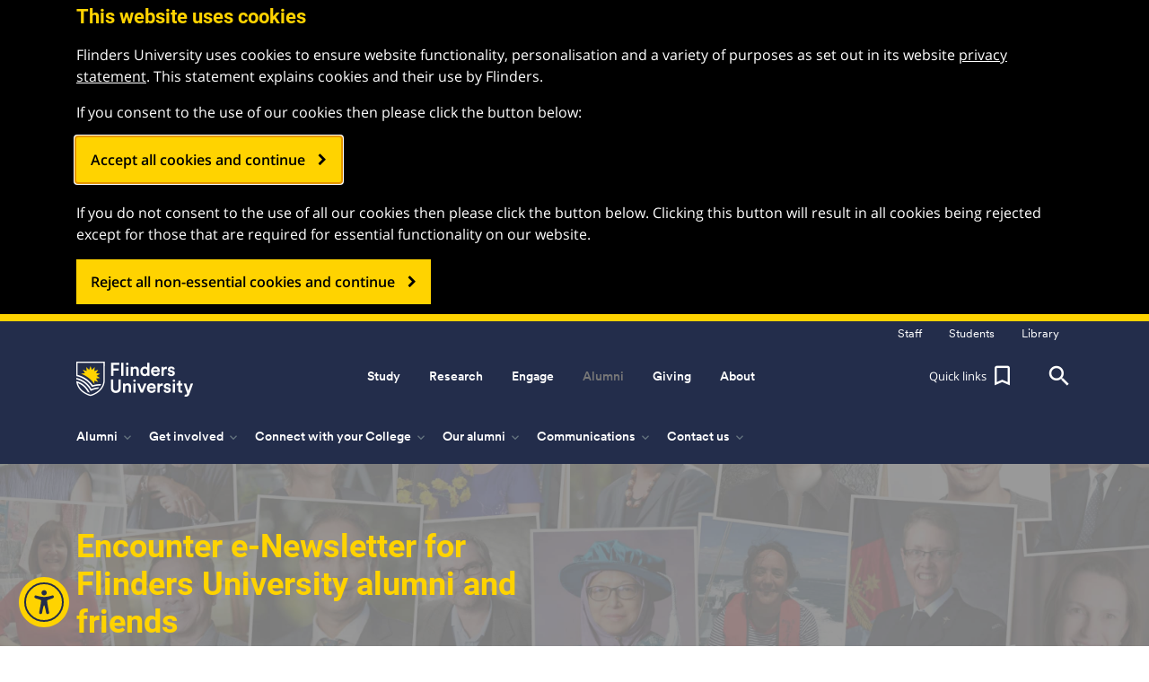

--- FILE ---
content_type: text/html;charset=utf-8
request_url: https://www.flinders.edu.au/alumni/alumni-communications/e-ncounter
body_size: 20139
content:
<!DOCTYPE HTML>
<html lang="en">
    <head>
<meta http-equiv="X-UA-Compatible" content="IE=Edge"/>


    <script defer="defer" type="text/javascript" src="https://rum.hlx.page/.rum/@adobe/helix-rum-js@%5E2/dist/micro.js" data-routing="env=prod,tier=publish,ams=The Flinders University of South Australia" integrity="" crossorigin="anonymous" data-enhancer-version="" data-enhancer-hash="" data-post-path=""></script>
<script>
    var gdpr_opt_in_cookie_name = "gdpr_opted_in";
    var gdpr_opt_in_cookie_duration = 180; //days - Note: GDPR regulation mandates that users be asked every year to confirm their opt in, so we will go for 6 months!

    var PostGDPRHooks = [];

    var GDPROptedIn = false;

    function RegisterPostGDPRHook(hook){
        if(typeof hook !== 'function')
        {
            console.error('PostGDPRHooks must be functions!');
        }
        else if(GDPROptedIn)
        {
            hook();
        }
        else
        {
            PostGDPRHooks.push(hook);
        }
    }



    //If policy has been accepted, send an event so GTM can use it to inject the applicable code.
    function handlePolicyOptIn() {
        window.dataLayer = window.dataLayer || [];
        //NOTE(Christof): clear the cookie that disables Adobe Target - this does mean that target won't function until the next page load
        //deleteCookieFromAllPaths('mboxDisable');
        document.cookie = "mboxDisable=; path=/";

        GDPROptedIn = true;

        for(var Index = 0; Index < PostGDPRHooks.length; Index++)
        {
            if(typeof PostGDPRHooks[Index] !== 'function')
            {
                console.error('PostGDPRHooks must be functions!');
            }
            else
            {
                PostGDPRHooks[Index]();
            }

        }

        //This may need to be delayed until window page loaded or something?
        window.dataLayer.push({
            'event': 'GDPR_OPTIN_EVENT'
        });
    }

    function checkCookiesForOptIn(cookie_name) {
        var has_cookie = document.cookie.match('(^|;)\\s*' + cookie_name + '\\s*=\\s*([^;]+)');
        return has_cookie ? has_cookie.pop() : '';
    }


    //This function can be used if we run into issues deleting all cookies with the flinders domain variants
    function deleteAllCookiesForAllDomainsAndPaths() {
        var cookies = document.cookie.split("; ");
        for (var c = 0; c < cookies.length; c++) {
            var d = window.location.hostname.split(".");
            while (d.length > 0) {
                var cookieBase = encodeURIComponent(cookies[c].split(";")[0].split("=")[0]) + '=; expires=Thu, 01-Jan-1970 00:00:01 GMT; domain=' + d.join('.') + ' ;path=';
                var p = location.pathname.split('/');
                document.cookie = cookieBase + '/';
                while (p.length > 0) {
                    document.cookie = cookieBase + p.join('/');
                    p.pop();
                }
                d.shift();
            }
        }
    }

    function clearLocalStorage() {
        if (window.localStorage) {
            window.localStorage.clear();
        }
    }


    var PageIsLoaded = false;

    //If policy has not been accepted, clear all cookies and localStorage
    function handlePolicyOptOut() {

        GDPROptedIn = false;
        
        deleteAllCookiesForAllDomainsAndPaths();
        clearLocalStorage();
        //NOTE(Christof): as the regular cookie setting code checks for GDPR acceptance, we just do the easy thing and just set the Adobe Target disabling cookie without the helper
        document.cookie = "mboxDisable=1; path=/";

        //NOTE(Christof): this is a bit of a hack as we will mostly be calling this function before any of the body of the document is loaded,
        //                so the fadeIn needs to be delayed, except in the case of the opt-out button, when the document ready event has likely already
        //                occured, so we check for that and just call the delayed function directly
        gdpr_delayed_function = function(){
            $('#gdpr_notification_container').fadeIn(function() {
                $('body').addClass("gdpr-shown");
                $(window).scroll();
                $('#gdpr_accept_button').focus(); //With a full screen popup we need to focus the button because the button is technically at the bottom of the document
            });
        }
        if(PageIsLoaded)
        {
            gdpr_delayed_function();
        }
    }

    if(checkCookiesForOptIn(gdpr_opt_in_cookie_name)) {
        handlePolicyOptIn();
    } else {
        handlePolicyOptOut();
    }
</script>


    








    <!-- Google Tag Manager -->
    <script>(function(w,d,s,l,i){w[l]=w[l]||[];w[l].push({'gtm.start':
            new Date().getTime(),event:'gtm.js'});var f=d.getElementsByTagName(s)[0],
        j=d.createElement(s),dl=l!='dataLayer'?'&l='+l:'';j.async=true;j.src=
        'https://www.googletagmanager.com/gtm.js?id='+i+dl;f.parentNode.insertBefore(j,f);
    })(window,document,'script','dataLayer','GTM-5CP583G');</script>
    <!-- End Google Tag Manager -->

<meta http-equiv="content-type" content="text/html; charset=UTF-8"/>
<meta name="viewport" content="initial-scale=1, width=device-width, height=device-height, target-densitydpi=device-dpi"/>


	
	
    
	
	
	    <meta name="description" content=""/>
	
	<meta name="creator" content="Flinders University"/>
	<meta name="publisher" content="Flinders University"/>
	<meta name="language"/>
	<meta name="date-created" content="Thu Oct 16 14:32:45 AEDT 2025"/>
	<meta name="date-published" content="Thu Oct 16 14:32:29 AEDT 2025"/>
	<meta name="identifier" content="https://www.flinders.edu.au/alumni/alumni-communications/e-ncounter"/>

	<!-- Twitter Meta Data -->
	
	
		<meta name="twitter:title" content="Encounter - Flinders University "/>
	
	<meta name="twitter:creator" content="@Flinders"/>
	<meta name="twitter:description"/>
	<meta name="twitter:card" content="summary_large_image"/>
	<meta name="twitter:site" content="@Flinders"/>
	<meta name="twitter:site:id" content="15996963"/>
	
	    <meta name="twitter:image" content="https://www.flinders.edu.au/content/dam/images/open-graph/og-flinders-bedford-plaza.jpg"/>
	    
	

	<!-- OG Meta Data -->
	
	
		<meta property="og:title" content="Encounter - Flinders University "/>
	
	<meta property="og:description"/>
	<meta property="og:url" content="https://www.flinders.edu.au/alumni/alumni-communications/e-ncounter"/>
	<meta property="og:type" content="website"/>
	
	    <meta property="og:image" content="https://www.flinders.edu.au/content/dam/images/open-graph/og-flinders-bedford-plaza.jpg"/>
	    
	
	<meta property="og:site_name" content="Flinders University"/>
	<meta property="og:locale" content="en_au"/>
	<meta property="fb:app_id" content="617493925277622"/>

	<link rel="canonical" href="https://www.flinders.edu.au/alumni/alumni-communications/e-ncounter"/>

	<title>Encounter - Flinders University </title>
    <meta property="page_title_clean" content="Encounter"/>






    
    
    
    
    


<!-- Build information -->
<meta name="build-version" content="1.3.130.2026_0113_113249_0007303605"/>
<meta name="build-date" content="Tue Jan 13 16:42:03 AEDT 2026"/>

<!-- Hide from search engines-->

<!-- For phone numbers on Iphone -->
<meta name="format-detection" content="telephone=no"/>


<link href="/etc.clientlibs/flinders/clientlibs/clientlib-site/resources/google-fonts/roboto/css/fonts.css" rel="stylesheet"/>
<link href="/etc.clientlibs/flinders/clientlibs/clientlib-site/resources/google-fonts/open-sans/css/fonts.css" rel="stylesheet"/>
<link href="/etc.clientlibs/flinders/clientlibs/clientlib-site/resources/google-fonts/anton/css/fonts.css" rel="stylesheet"/>
<link href="/etc.clientlibs/flinders/clientlibs/clientlib-site/resources/google-fonts/noto-sans-v39/css/fonts.css" rel="stylesheet"/>
<link href="/etc.clientlibs/flinders/clientlibs/clientlib-site/resources/fonts/circular/fonts.css" rel="stylesheet"/><!-- Fearless brand font-->
<link href="/etc.clientlibs/flinders/clientlibs/clientlib-site/resources/fonts/recklessneue/fonts.css" rel="stylesheet"/><!-- Fearless secondary brand font-->

<link rel="stylesheet" href="https://use.typekit.net/gqa5pqk.css"/><!-- Adobe Circe font - Open Days 365-->



    
<link rel="stylesheet" href="/etc.clientlibs/foundation/clientlibs/main.min.b4994788cf1eaeed300a0aa7af53f3c8.css" type="text/css">
<script src="/etc.clientlibs/clientlibs/granite/jquery.min.3e24d4d067ac58228b5004abb50344ef.js"></script>
<script src="/etc.clientlibs/clientlibs/granite/utils.min.899004cc02c33efc1f6694b1aee587fd.js"></script>
<script src="/etc.clientlibs/clientlibs/granite/jquery/granite.min.011c0fc0d0cf131bdff879743a353002.js"></script>
<script src="/etc.clientlibs/foundation/clientlibs/jquery.min.dd9b395c741ce2784096e26619e14910.js"></script>
<script src="/etc.clientlibs/foundation/clientlibs/shared.min.e9d9a3990d7779c2e8e3361187f3d36b.js"></script>
<script src="/etc.clientlibs/foundation/clientlibs/main.min.be53d5d2acc50492007c4929cbe3ee9e.js"></script>






<!--begin of custom header scripts-->

<!--end of custom header scripts-->




    <meta name="flinders-author-link" id="flinders-author-link" content="http://author.flinders.edu.au/editor.html/content/flinders/en/alumni/alumni-communications/e-ncounter.html"/>






    
<link rel="stylesheet" href="/etc.clientlibs/flinders/clientlibs/tabs-general.min.872ec114548a3175ce3b01dbb23b475c.css" type="text/css">
<link rel="stylesheet" href="/etc.clientlibs/flinders/clientlibs/marketo-event-status.min.d41d8cd98f00b204e9800998ecf8427e.css" type="text/css">
<link rel="stylesheet" href="/etc.clientlibs/flinders/clientlibs/author-bar-publisher.min.05aff5159345596b0f5ed81418a1f194.css" type="text/css">
<link rel="stylesheet" href="/etc.clientlibs/flinders/clientlibs/clientlib-site.min.54d11e429e9f5d46de36c47163695553.css" type="text/css">






    


    
    
    <script type="text/javascript">
            if ( !window.CQ_Analytics ) {
                window.CQ_Analytics = {};
            }
            if ( !CQ_Analytics.TestTarget ) {
                CQ_Analytics.TestTarget = {};
            }
            CQ_Analytics.TestTarget.clientCode = 'flindersuniversity';
            CQ_Analytics.TestTarget.currentPagePath = '\/content\/flinders\/en\/alumni\/alumni\u002Dcommunications\/e\u002Dncounter';
        </script>
    <script src="/etc.clientlibs/cq/testandtarget/clientlibs/testandtarget/parameters.min.775c9eb7ff4c48025fbe3d707bcf5f55.js"></script>
<script src="/etc.clientlibs/cq/personalization/clientlib/personalization/integrations/commons.min.3d73584ddfdcb853a3a5d76cd1da5be0.js"></script>
<script src="/etc.clientlibs/cq/testandtarget/clientlibs/testandtarget/atjs-integration.min.fc8ef6447fa888623aca974c48fc1b35.js"></script>
<script src="/etc.clientlibs/cq/testandtarget/clientlibs/testandtarget/atjs.min.4e3b6d507cf7712f8b498d19d3da743d.js"></script>


    
    
    
    




    <link rel="icon" sizes="192x192" href="/etc.clientlibs/flinders/clientlibs/clientlib-site/resources/favicons/icon-192x192.png"/>
    <link rel="apple-touch-icon" sizes="180x180" href="/etc.clientlibs/flinders/clientlibs/clientlib-site/resources/favicons/apple-touch-icon-180x180.png"/>
    <link rel="apple-touch-icon" sizes="167x167" href="/etc.clientlibs/flinders/clientlibs/clientlib-site/resources/favicons/apple-touch-icon-167x167.png"/>
    <link rel="apple-touch-icon" sizes="152x152" href="/etc.clientlibs/flinders/clientlibs/clientlib-site/resources/favicons/apple-touch-icon-152x152.png"/>
    <link rel="apple-touch-icon" sizes="120x120" href="/etc.clientlibs/flinders/clientlibs/clientlib-site/resources/favicons/apple-touch-icon-120x120.png"/>
    <meta name="msapplication-square310x310logo" content="/etc.clientlibs/flinders/clientlibs/clientlib-site/resources/favicons/icon-310x310.png"/>
    <meta name="msapplication-wide310x150logo" content="/etc.clientlibs/flinders/clientlibs/clientlib-site/resources/favicons/icon-310x150.png"/>
    <meta name="msapplication-square150x150logo" content="/etc.clientlibs/flinders/clientlibs/clientlib-site/resources/favicons/icon-150x150.png"/>
    <meta name="msapplication-square70x70logo" content="/etc.clientlibs/flinders/clientlibs/clientlib-site/resources/favicons/icon-70x70.png"/>

<link rel="icon" type="image/vnd.microsoft.icon" href="/etc.clientlibs/flinders/clientlibs/clientlib-site/resources/favicon.ico"/>
<link rel="shortcut icon" type="image/vnd.microsoft.icon" href="/etc.clientlibs/flinders/clientlibs/clientlib-site/resources/favicon.ico"/>



</head>
    <body class="content-page base-page page basicpage">
        
        <!-- always include the rest of the page -->
            



            
    <!-- Google Tag Manager (noscript) -->
    <noscript><iframe src="https://www.googletagmanager.com/ns.html?id=GTM-5CP583G" height="0" width="0" style="display:none;visibility:hidden"></iframe></noscript>
    <!-- End Google Tag Manager (noscript) -->


    <div id="ajax-loader-overlay" style="display:none;">
        <div class="cv-spinner">
            <span class="spinner"></span>
        </div>
    </div>

    <script type="text/javascript">
        $(document).ready(function(){
            setTimeout(function(){
                $("#ajax-loader-overlay").fadeOut(500);
            }, 500);
        });
    </script>

<div name="page-top" class=" body_sub_page">
    <a class="scroll-top js-scroll-top" href="#page-top" title="Back to top">
        <i class="material-icons">&#xE316;</i>
    </a>
    




<header class=" main_header_container ">
    
        




    
    
    <div class="reference parbase"><div class="cq-dd-paragraph"><div class="navigation_global navigation-global">



<header>
    

    

    
    
    <div class="subpage_global_header">
        <!-- Start for links to staff, student, library for flinders home page-->
        


<div class="header_site collapse navbar-toggleable-md navbar-collapse home_header_line">
    <div class="container">
        <div class="row head_inner_horisontal">
            <div class="col-lg-12 col-sm-12 col-xs-12">
                <div class="pull-right">
                    
                    <ul class="header_sitelink_section ">
                        <li>
                            <a class="header_sitelink" href="https://staff.flinders.edu.au"><span>Staff</span></a>
                        </li>
                    </ul>
                    <ul class="header_sitelink_section ">
                        <li>
                            <a class="header_sitelink" href="https://students.flinders.edu.au"><span>Students</span></a>
                        </li>
                    </ul>
                    <ul class="header_sitelink_section ">
                        <li>
                            <a class="header_sitelink" href="https://library.flinders.edu.au"><span>Library</span></a>
                        </li>
                    </ul>

                </div>
            </div>
        </div>
    </div>
</div>

        <!-- End -->
        <div class="global_header">
            <div class="logo_line sublogoline" style="background-color: rgba(255, 211, 0, 0);">
                <div class="container">
                    <div class="row head_inner_horisontal">
                        <div class="col-lg-12 col-sm-12 text-center col-xs-12">
                            <div class="header_logo_place pull-left">
                                


	<a href="https://www.flinders.edu.au">
		<img src="/etc.clientlibs/flinders/clientlibs/clientlib-site/resources/images/flinder-logo_white.png" class="flinders_logo_white" alt="Flinders University Logo" height="49" width="130"/>
		<img src="/etc.clientlibs/flinders/clientlibs/clientlib-site/resources/images/flinderuni_main_logo_black.png" class="flinders_logo_black" alt="Flinders University Logo" height="49" width="130"/>
	</a>

                            </div>
                            <nav class="navbar navbar-inverse navbar-static-top" role="navigation">
                                
                                <div class="collapse navbar-toggleable-md navbar-collapse">
                                    <div class="top_main_navigation_wrap">
                                        
                                            <ul class="nav navbar-nav top_main_navigation js-menu-aim" id="main-nav">
                                                <li class="nav-item dropdown">
                                                    

<a id="menu-option0" href="/study" data-toggle="dropdown" role="button" aria-haspopup="true" aria-expanded="false" class="nav_top_link 2 false domestic_content " style="display:">
    Study
    
</a>
<div class="dropdown-menu" aria-labelledby="menu-option0">
    <div class="dropmenu_section_wrapper">
        <div class="col-lg-9 dropmenu_section ">
            <p class="head_list_heading ">
                <a href="#" data-toggle="dropdown" role="button" aria-expanded="false">Study areas</a>
                
            </p>
            <ul class="dropdown_menu__list dropdown-menu">
                <li>
                    <a href="/study/business"> Business</a>
                </li>
            
                <li>
                    <a href="/study/computer-science-information-technology">Computer science and information technology</a>
                </li>
            
                <li>
                    <a href="/study/creative-arts-media">Creative arts and media</a>
                </li>
            
                <li>
                    <a href="/study/criminology">Criminology</a>
                </li>
            
                <li>
                    <a href="/study/defence-national-security">Defence and national security</a>
                </li>
            
                <li>
                    <a href="/study/education">Education</a>
                </li>
            
                <li>
                    <a href="/study/engineering">Engineering</a>
                </li>
            
                <li>
                    <a href="/study/environment">Environment</a>
                </li>
            
                <li>
                    <a href="/study/health">Health</a>
                </li>
            
                <li>
                    <a href="/study/humanities-social-sciences">Humanities and social sciences</a>
                </li>
            
                <li>
                    <a href="/study/innovation-enterprise">Innovation and enterprise</a>
                </li>
            
                <li>
                    <a href="/study/international-relations-political-science">International relations and political science</a>
                </li>
            
                <li>
                    <a href="/study/languages">Languages</a>
                </li>
            
                <li>
                    <a href="/study/law">Law</a>
                </li>
            
                <li>
                    <a href="/study/medicine">Medicine</a>
                </li>
            
                <li>
                    <a href="/study/nursing-midwifery">Nursing and midwifery</a>
                </li>
            
                <li>
                    <a href="/study/psychology">Psychology</a>
                </li>
            
                <li>
                    <a href="/study/science">Science</a>
                </li>
            
                <li>
                    <a href="/study/social-work">Social work</a>
                </li>
            
                <li>
                    <a href="/study/sport">Sport</a>
                </li>
            </ul>
        </div>
        
        
        <div class="col-lg-3 dropmenu_section dropmenu_section gray_light_container-d1">
            <p class="head_list_heading ">
                <a href="#" data-toggle="dropdown" role="button" aria-expanded="false">I am...</a>
                
            </p>
            <ul class="dropdown_menu__list dropdown-menu">
                <li><a href="/study/high-school-students">a high school student</a></li>
            
                <li><a href="/study/adult-entry">a non-school leaver</a></li>
            
                <li><a href="/study/apply/honours">a future honours student</a></li>
            
                <li><a href="/study/postgrad">a future postgraduate student</a></li>
            
                <li><a href="/study/apply/apply-research-degree">a future research student</a></li>
            
                <li><a href="/study-online">a future online student</a></li>
            
                <li><a href="/study/indigenous-students">a future Indigenous student</a></li>
            
                <li><a class="change_to_international" href="/international">an international student</a></li>
            
                <li><a href="/study/parents">a parent</a></li>
            
                <li><a href="/study/schools-teachers">a school counsellor/teacher</a></li>
            </ul>
        </div>
        <div class="col-lg-12 dropdown_buttons_line ">
            <div class="row">
                <div class="col-lg-3"><a href="/study/explore" class="black_transparent_button col-lg-12">Explore</a></div>
                <div class="col-lg-3"><a href="/study/pathways" class="black_transparent_button col-lg-12">Admission pathways</a></div>
                <div class="col-lg-3"><a href="/study/apply" class="black_transparent_button col-lg-12">Apply</a></div>
                <div class="col-lg-3"><a href="/study/contact-us" class="black_transparent_button col-lg-12">Contact us</a></div>
            </div>
        </div>
    </div>
</div>

                                                </li>
                                            
                                                <li class="nav-item dropdown">
                                                    

<a id="menu-option1" href="/international" data-toggle="dropdown" role="button" aria-haspopup="true" aria-expanded="false" class="nav_top_link 2 false international_content " style="display:none">
    Study
    
</a>
<div class="dropdown-menu" aria-labelledby="menu-option1">
    <div class="dropmenu_section_wrapper">
        <div class="col-lg-9 dropmenu_section ">
            <p class="head_list_heading ">
                <a href="#" data-toggle="dropdown" role="button" aria-expanded="false">Study areas</a>
                
            </p>
            <ul class="dropdown_menu__list dropdown-menu">
                <li>
                    <a href="/international/business">Business</a>
                </li>
            
                <li>
                    <a href="/international/creative-arts">Creative arts</a>
                </li>
            
                <li>
                    <a href="/international/education">Education</a>
                </li>
            
                <li>
                    <a href="/international/engineering">Engineering</a>
                </li>
            
                <li>
                    <a href="/international/environment">Environment</a>
                </li>
            
                <li>
                    <a href="/international/government">Government</a>
                </li>
            
                <li>
                    <a href="/international/health-sciences">Health sciences</a>
                </li>
            
                <li>
                    <a href="/international/humanities">Humanities</a>
                </li>
            
                <li>
                    <a href="/international/information-technology">Information technology</a>
                </li>
            
                <li>
                    <a href="/international/law">Law</a>
                </li>
            
                <li>
                    <a href="/international/medicine">Medicine</a>
                </li>
            
                <li>
                    <a href="/international/nursing">Nursing</a>
                </li>
            
                <li>
                    <a href="/international/psychology">Psychology</a>
                </li>
            
                <li>
                    <a href="/international/public-health">Public health</a>
                </li>
            
                <li>
                    <a href="/international/science">Science</a>
                </li>
            
                <li>
                    <a href="/international/social-sciences">Social sciences</a>
                </li>
            
                <li>
                    <a href="/international/social-work">Social work</a>
                </li>
            </ul>
        </div>
        <div class="col-lg-3 dropmenu_section gray_light_container-d1">
            <p class="head_list_heading ">
                <a href="#" data-toggle="dropdown" role="button" aria-expanded="false">International websites</a>
                
            </p>
            <ul class="dropdown_menu__list dropdown-menu">
                <li><a href="http://china.flinders.edu.au/" target="_blank">China</a></li>
            
                <li><a href="/vietnam" target="_blank">Vietnam</a></li>
            </ul>
        </div>
        
        
        <div class="col-lg-12 dropdown_buttons_line ">
            <div class="row">
                <div class="col-lg-3"><a href="/international/explore" class="black_transparent_button col-lg-12">Explore Flinders</a></div>
                <div class="col-lg-3"><a href="/international/apply" class="black_transparent_button col-lg-12">Apply</a></div>
                <div class="col-lg-3"></div>
                <div class="col-lg-3"><a href="/international/contact-us" class="black_transparent_button col-lg-12">Contact us</a></div>
            </div>
        </div>
    </div>
</div>

                                                </li>
                                            
                                                <li class="nav-item dropdown">
                                                    

<a id="menu-option2" href="/research" data-toggle="dropdown" role="button" aria-haspopup="true" aria-expanded="false" class="nav_top_link 2 false domestic_content " style="display:">
    Research
    
</a>
<div class="dropdown-menu" aria-labelledby="menu-option2">
    <div class="dropmenu_section_wrapper">
        <div class="col-lg-6 dropmenu_section ">
            <p class="head_list_heading ">
                <a href="#" data-toggle="dropdown" role="button" aria-expanded="false">Research areas</a>
                
            </p>
            <ul class="dropdown_menu__list dropdown-menu">
                <li>
                    <a href="/research/engineering-and-technology">Engineering and technology</a>
                </li>
            
                <li>
                    <a href="/research/health-and-medical">Health and medical</a>
                </li>
            
                <li>
                    <a href="/research/people-and-society">People and society</a>
                </li>
            
                <li>
                    <a href="/research/science-environment-and-natural-resources">Science, environment and natural resources</a>
                </li>
            
                <li>
                    <a href="/research/defence">Emerging research - Defence</a>
                </li>
            </ul>
        </div>
        
        <div class="col-lg-3 dropmenu_section dropmenu_section ">
            <p class="head_list_heading ">
                <a href="#" data-toggle="dropdown" role="button" aria-expanded="false">Fearless Research</a>
                
            </p>
            <ul class="dropdown_menu__list dropdown-menu">
                <li><a href="/research/fearless-research">Research Changing Lives</a></li>
            </ul>
        </div>
        <div class="col-lg-3 dropmenu_section dropmenu_section gray_light_container-d1">
            <p class="head_list_heading ">
                <a href="#" data-toggle="dropdown" role="button" aria-expanded="false">I am...</a>
                
            </p>
            <ul class="dropdown_menu__list dropdown-menu">
                <li><a href="/research/collaborate">a potential collaborator</a></li>
            
                <li><a href="http://staff.flinders.edu.au/research">a researcher</a></li>
            
                <li><a href="/study/apply/apply-research-degree">a potential research student</a></li>
            
                <li><a href="http://students.flinders.edu.au/my-course/hdr">a current research student</a></li>
            </ul>
        </div>
        <div class="col-lg-12 dropdown_buttons_line ">
            <div class="row">
                <div class="col-lg-3"><a href="https://researchnow.flinders.edu.au/en/" target="_blank" class="black_transparent_button col-lg-12">Research@Flinders</a></div>
                <div class="col-lg-3"><a href="/research/centres-institutes" class="black_transparent_button col-lg-12">Institutes and centres</a></div>
                <div class="col-lg-3"><a href="/research/collaborate" class="black_transparent_button col-lg-12">Partner with us</a></div>
                <div class="col-lg-3"><a href="/research/research-study" class="black_transparent_button col-lg-12">Participate</a></div>
            </div>
        </div>
    </div>
</div>

                                                </li>
                                            
                                                <li class="nav-item dropdown">
                                                    

<a id="menu-option3" href="/research" data-toggle="dropdown" role="button" aria-haspopup="true" aria-expanded="false" class="nav_top_link 2 false international_content " style="display:none">
    Research
    
</a>
<div class="dropdown-menu" aria-labelledby="menu-option3">
    <div class="dropmenu_section_wrapper">
        <div class="col-lg-6 dropmenu_section ">
            <p class="head_list_heading ">
                <a href="#" data-toggle="dropdown" role="button" aria-expanded="false">Research areas</a>
                
            </p>
            <ul class="dropdown_menu__list dropdown-menu">
                <li>
                    <a href="/research/engineering-and-technology">Engineering and technology</a>
                </li>
            
                <li>
                    <a href="/research/health-and-medical">Health and medical</a>
                </li>
            
                <li>
                    <a href="/research/people-and-society">People and society</a>
                </li>
            
                <li>
                    <a href="/research/science-environment-and-natural-resources">Science, environment and natural resources</a>
                </li>
            
                <li>
                    <a href="/research/defence">Emerging research - Defence</a>
                </li>
            </ul>
        </div>
        
        <div class="col-lg-3 dropmenu_section dropmenu_section ">
            <p class="head_list_heading ">
                <a href="#" data-toggle="dropdown" role="button" aria-expanded="false">Fearless Research</a>
                
            </p>
            <ul class="dropdown_menu__list dropdown-menu">
                <li><a href="/research/fearless-research">Research Changing Lives</a></li>
            </ul>
        </div>
        <div class="col-lg-3 dropmenu_section dropmenu_section gray_light_container-d1">
            <p class="head_list_heading ">
                <a href="#" data-toggle="dropdown" role="button" aria-expanded="false">I am...</a>
                
            </p>
            <ul class="dropdown_menu__list dropdown-menu">
                <li><a href="/research/collaborate">a potential collaborator</a></li>
            
                <li><a href="http://staff.flinders.edu.au/research">a researcher</a></li>
            
                <li><a href="/international/apply/apply-research-degree">a potential research student</a></li>
            
                <li><a href="http://students.flinders.edu.au/my-course/hdr">a current research student</a></li>
            </ul>
        </div>
        <div class="col-lg-12 dropdown_buttons_line ">
            <div class="row">
                <div class="col-lg-3"><a href="https://researchnow.flinders.edu.au/en/" target="_blank" class="black_transparent_button col-lg-12">Research@Flinders</a></div>
                <div class="col-lg-3"><a href="/research/centres-institutes" class="black_transparent_button col-lg-12">Institutes and centres</a></div>
                <div class="col-lg-3"><a href="/research/collaborate" class="black_transparent_button col-lg-12">Partner with us</a></div>
                <div class="col-lg-3"><a href="/research/research-study" class="black_transparent_button col-lg-12">Participate</a></div>
            </div>
        </div>
    </div>
</div>

                                                </li>
                                            
                                                <li class="nav-item dropdown">
                                                    

<a id="menu-option4" href="/engage" data-toggle="dropdown" role="button" aria-haspopup="true" aria-expanded="false" class="nav_top_link 2 false  " style="display:">
    Engage
    
</a>
<div class="dropdown-menu" aria-labelledby="menu-option4">
    <div class="dropmenu_section_wrapper">
        <div class="col-lg-9 dropmenu_section ">
            <p class="head_list_heading ">
                <a href="#" data-toggle="dropdown" role="button" aria-expanded="false">I want to...</a>
                
            </p>
            <ul class="dropdown_menu__list dropdown-menu">
                <li>
                    <a href="/engage/engage-with-us">Engage with us</a>
                </li>
            
                <li>
                    <a href="/engage/employment">Connect with students</a>
                </li>
            
                <li>
                    <a href="/engage/community">Locate a clinic</a>
                </li>
            
                <li>
                    <a href="/engage/campus">Book a campus venue</a>
                </li>
            
                <li>
                    <a href="https://www.tenderlink.com/flinders/">Find a tender</a>
                </li>
            
                <li>
                    <a href="/giving">Give to Flinders</a>
                </li>
            
                <li>
                    <a href="/employment">Work at Flinders</a>
                </li>
            
                <li>
                    <a href="/research/research-study">Participate in a research study</a>
                </li>
            
                <li>
                    <a href="/engage/culture/whats-on">See what&#39;s on</a>
                </li>
            
                <li>
                    <a href="https://shop.flinders.edu.au/" target="_blank">Shop Flinders merchandise</a>
                </li>
            
                <li>
                    <a href="http://staff.flinders.edu.au/colleges-and-services/oise">Explore Indigenous education</a>
                </li>
            </ul>
        </div>
        
        <div class="col-lg-3 dropmenu_section dropmenu_section ">
            <p class="head_list_heading invisible">
                
                
            </p>
            
        </div>
        <div class="col-lg-3 dropmenu_section dropmenu_section gray_light_container-d1">
            <p class="head_list_heading ">
                <a href="#" data-toggle="dropdown" role="button" aria-expanded="false">Related links</a>
                
            </p>
            <ul class="dropdown_menu__list dropdown-menu">
                <li><a href="/new-venture-institute">Flinders New Venture Institute</a></li>
            
                <li><a href="/alumni">Alumni</a></li>
            
                <li><a href="https://www.health2go.com.au/" target="_blank">Health2Go</a></li>
            
                <li><a href="/museum-of-art" target="_blank">Flinders University Museum of Art</a></li>
            
                <li><a href="http://www.onesportandfitness.com.au/" target="_blank">Flinders One Sport and Fitness</a></li>
            </ul>
        </div>
        <div class="col-lg-12 dropdown_buttons_line ">
            <div class="row">
                <div class="col-lg-3"><a href="/engage/business-government" class="black_transparent_button col-lg-12">Business and government</a></div>
                <div class="col-lg-3"><a href="/engage/community" class="black_transparent_button col-lg-12">Community</a></div>
                <div class="col-lg-3"><a href="/engage/culture" class="black_transparent_button col-lg-12">Culture</a></div>
                <div class="col-lg-3"><a href="/engage/international" class="black_transparent_button col-lg-12">International</a></div>
            </div>
        </div>
    </div>
</div>

                                                </li>
                                            
                                                <li class="nav-item dropdown">
                                                    

<a id="menu-option5" href="/alumni" data-toggle="dropdown" role="button" aria-haspopup="true" aria-expanded="false" class="nav_top_link active  " style="display:">
    Alumni
    
</a>
<div class="dropdown-menu" aria-labelledby="menu-option5">
    <div class="dropmenu_section_wrapper">
        <div class="col-lg-9 dropmenu_section ">
            <p class="head_list_heading ">
                <a href="#" data-toggle="dropdown" role="button" aria-expanded="false">I want to...</a>
                
            </p>
            <ul class="dropdown_menu__list dropdown-menu">
                <li>
                    <a href="/alumni/get-involved/networks-and-groups">Join an alumni network</a>
                </li>
            
                <li>
                    <a href="/alumni/get-involved/networks-and-groups#network">Establish an alumni network</a>
                </li>
            
                <li>
                    <a href="/alumni/stay-connected/your-memories">Share a memory</a>
                </li>
            
                <li>
                    <a href="http://students.flinders.edu.au/support/careers">Access career services</a>
                </li>
            
                <li>
                    <a href="http://students.flinders.edu.au/finances-and-admin/official-university-documents/transcript-of-academic-record">Order a transcript</a>
                </li>
            
                <li>
                    <a href="/giving">Give to Flinders</a>
                </li>
            
                <li>
                    <a href="/alumni/contact-us/update-your-details">Update my details</a>
                </li>
            
                <li>
                    <a href="/alumni/stay-connected">Find a classmate</a>
                </li>
            
                <li>
                    <a href="https://shop.flinders.edu.au/" target="_blank">Shop Flinders merchandise</a>
                </li>
            </ul>
        </div>
        
        
        
        <div class="col-lg-12 dropdown_buttons_line ">
            <div class="row">
                <div class="col-lg-3"><a href="/alumni/our-alumni" class="black_transparent_button col-lg-12">Our alumni</a></div>
                <div class="col-lg-3"><a href="/alumni/get-involved/your-benefits-and-services" class="black_transparent_button col-lg-12">Benefits and services</a></div>
                <div class="col-lg-3"><a href="/alumni/get-involved" class="black_transparent_button col-lg-12">Get involved</a></div>
                <div class="col-lg-3"><a href="/alumni/stay-connected" class="black_transparent_button col-lg-12">Stay connected</a></div>
            </div>
        </div>
    </div>
</div>

                                                </li>
                                            
                                                <li class="nav-item dropdown">
                                                    

<a id="menu-option6" href="/giving" data-toggle="dropdown" role="button" aria-haspopup="true" aria-expanded="false" class="nav_top_link 2 false  " style="display:">
    Giving
    
</a>
<div class="dropdown-menu" aria-labelledby="menu-option6">
    <div class="dropmenu_section_wrapper">
        <div class="col-lg-3 dropmenu_section ">
            <p class="head_list_heading ">
                <a href="#" data-toggle="dropdown" role="button" aria-expanded="false">Donate today</a>
                
            </p>
            <ul class="dropdown_menu__list dropdown-menu">
                <li>
                    <a href="https://pay.flinders.edu.au/Alumni/tran?tran-type=DON001">Donate online</a>
                </li>
            
                <li>
                    <a href="https://www.flinders.edu.au/content/dam/documents/giving/giving-form.pdf">Donate by post (PDF)</a>
                </li>
            
                <li>
                    <a href="https://www.flinders.edu.au/content/dam/documents/giving/online-giving-faq.pdf">Giving online FAQs (PDF)</a>
                </li>
            
                <li>
                    <a href="/giving/contact-us">Donate via phone +61 8 8201 3721</a>
                </li>
            </ul>
        </div>
        <div class="col-lg-6 dropmenu_section ">
            <p class="head_list_heading ">
                <a href="#" data-toggle="dropdown" role="button" aria-expanded="false">Ways to give</a>
                
            </p>
            <ul class="dropdown_menu__list dropdown-menu">
                <li><a href="/giving/ways-to-give/pay-tribute">Give in celebration or in memory</a></li>
            
                <li><a href="/giving/ways-to-give/bequests">Leave a gift in your Will</a></li>
            
                <li><a href="/giving/ways-to-give/overseas-giving">Giving from overseas</a></li>
            
                <li><a href="/giving/ways-to-give/cultural-gift">Give a cultural gift</a></li>
            
                <li><a href="/giving/ways-to-give/get-involved">Get involved</a></li>
            </ul>
        </div>
        <div class="col-lg-3 dropmenu_section dropmenu_section ">
            <p class="head_list_heading invisible">
                
                
            </p>
            
        </div>
        
        <div class="col-lg-12 dropdown_buttons_line ">
            <div class="row">
                <div class="col-lg-3"><a href="/giving/give-to" class="black_transparent_button col-lg-12">Donate to</a></div>
                <div class="col-lg-3"><a href="/giving/why-give" class="black_transparent_button col-lg-12">Why give</a></div>
                <div class="col-lg-3"><a href="/giving/our-donors" class="black_transparent_button col-lg-12">Our donors</a></div>
                <div class="col-lg-3"></div>
            </div>
        </div>
    </div>
</div>

                                                </li>
                                            
                                                <li class="nav-item dropdown">
                                                    

<a id="menu-option7" href="/about" data-toggle="dropdown" role="button" aria-haspopup="true" aria-expanded="false" class="nav_top_link 2 false  " style="display:">
    About
    
</a>
<div class="dropdown-menu" aria-labelledby="menu-option7">
    <div class="dropmenu_section_wrapper">
        <div class="col-lg-3 dropmenu_section ">
            <p class="head_list_heading ">
                <a href="#" data-toggle="dropdown" role="button" aria-expanded="false">The 2025 agenda</a>
                
            </p>
            <ul class="dropdown_menu__list dropdown-menu">
                <li>
                    <a href="/about/strategy/vision-mission">Vision and mission</a>
                </li>
            
                <li>
                    <a href="/about/strategy">Our strategic plan</a>
                </li>
            
                <li>
                    <a href="/about/strategy/values-ethos">Our values and ethos</a>
                </li>
            
                <li>
                    <a href="/flinders-village">Flinders Village</a>
                </li>
            </ul>
        </div>
        <div class="col-lg-3 dropmenu_section ">
            <p class="head_list_heading ">
                <a href="#" data-toggle="dropdown" role="button" aria-expanded="false">Governance and leadership</a>
                
            </p>
            <ul class="dropdown_menu__list dropdown-menu">
                <li><a href="/about/governance/university-council">University Council</a></li>
            
                <li><a href="/about/governance/university-council/chancellor">Chancellor </a></li>
            
                <li><a href="/about/structure/vice-chancellor">Vice-Chancellor</a></li>
            </ul>
        </div>
        <div class="col-lg-3 dropmenu_section dropmenu_section ">
            <p class="head_list_heading ">
                <a href="#" data-toggle="dropdown" role="button" aria-expanded="false">Our organisation</a>
                
            </p>
            <ul class="dropdown_menu__list dropdown-menu">
                <li><a href="/about/structure/colleges">Colleges</a></li>
            
                <li><a href="https://www.flinders.edu.au/library/">Library</a></li>
            
                <li><a href="/about/structure/professional-services">Professional services</a></li>
            
                <li><a href="https://staff.flinders.edu.au/staff-directory">Staff directory</a></li>
            
                <li><a href="/campus/sustainability">Sustainability at Flinders</a></li>
            
                <li><a href="/about/thriving-flinders">Thriving @ Flinders</a></li>
            </ul>
        </div>
        <div class="col-lg-3 dropmenu_section dropmenu_section gray_light_container-d1">
            <p class="head_list_heading ">
                <a href="#" data-toggle="dropdown" role="button" aria-expanded="false">Campus and locations</a>
                
            </p>
            <ul class="dropdown_menu__list dropdown-menu">
                <li><a href="/campus/bedford-park">Bedford Park</a></li>
            
                <li><a href="/campus/tonsley">Tonsley</a></li>
            
                <li><a href="/campus/city-campus">City Campus</a></li>
            
                <li><a href="/flinders-nt">Flinders in the NT</a></li>
            
                <li><a href="/hmrb">Health and Medical Research Building</a></li>
            </ul>
        </div>
        <div class="col-lg-12 dropdown_buttons_line ">
            <div class="row">
                <div class="col-lg-3"><a href="/about/fast-facts" class="black_transparent_button col-lg-12">Fast facts</a></div>
                <div class="col-lg-3"><a href="/about/history" class="black_transparent_button col-lg-12">History</a></div>
                <div class="col-lg-3"><a href="/about/structure" class="black_transparent_button col-lg-12">Structure</a></div>
                <div class="col-lg-3"><a href="/about/contact-us" class="black_transparent_button col-lg-12">Contact us</a></div>
            </div>
        </div>
    </div>
</div>

                                                </li>
                                            </ul>
                                            <!-- Start for site links-->
                                            <ul class="ulSiteLink nav navbar-nav top_main_navigation js-menu-aim">
                                                <li class="nav-item dropdown">
                                                    <a class="nav_top_link" href="http://staff.flinders.edu.au">Staff</a>
                                                </li>
                                            </ul>
                                            <ul class="ulSiteLink nav navbar-nav top_main_navigation js-menu-aim">
                                                <li class="nav-item dropdown">
                                                    <a class="nav_top_link" href="http://students.flinders.edu.au">Students</a>
                                                </li>
                                            </ul>
                                            <ul class="ulSiteLink nav navbar-nav top_main_navigation js-menu-aim">
                                                <li class="nav-item dropdown">
                                                    <a class="nav_top_link" href="http://library.flinders.edu.au">Library</a>
                                                </li>
                                            </ul>
                                            <!-- End for site links-->


                                        
                                    </div>
                                </div>
                            </nav>
                            <div class="pull-right js-header-search-side subheader_right_search">
                                

<span id="course-bookmark-menu" class="course_bookmark_menu_container" style="display:none">
    <ul class="header_quicklink_section d-inline-block js-menu-aim" data-role="save_course">
        <li id="sc">
            <a href="javascript: void(0);" title="" data-toggle="dropdown" class="header_quicklink" role="button" aria-haspopup="true" aria-expanded="false">
                   <svg class="save-course material-icons" height="29" viewBox="0 0 29 29" width="29">
	<g fill="none">
		<path class="Heart" d="M17.3 7.5C15.2 7.5 13.3 8.4 12 9.9 10.7 8.4 8.8 7.5 6.8 7.5 3.2 7.5 0.3 10.3 0.3 13.9 0.3 18.3 4.3 21.9 10.3 27.4L12 28.9 13.7 27.4C19.7 21.9 23.7 18.3 23.7 13.9 23.7 10.3 20.8 7.5 17.3 7.5ZM12.1 25.6L12 25.8 11.9 25.6C6.3 20.6 2.7 17.3 2.7 13.9 2.7 11.6 4.4 9.8 6.8 9.8 8.5 9.8 10.3 11 10.9 12.6L13.1 12.6C13.7 11 15.5 9.8 17.3 9.8 19.6 9.8 21.3 11.6 21.3 13.9 21.3 17.3 17.7 20.6 12.1 25.6Z" fill="#FFF"/>
		<circle class="Oval" cx="22" cy="7" fill="#FFD300" r="7"/>
	</g>
</svg>
            </a>

            <div class="savecoursePopup dropdown-menu col-sm-12" id="savecourseDropDown" aria-labelledby="menu-option0">
                <div class="dropmenu_section_wrapper inline_block margin_top_70--md_down">
                    <div id="courseBookmarkSectionEmptyMenu" class="courseBookmarkSectionEmpty col-lg-12 dropmenu_section course_bookmark_menu_list_container_empty" style="display:none">
                        <div class="row">
                            <div id="course-bookmarks">
                        		<p class="head_list_heading"><a href="#" data-toggle="dropdown" role="button" aria-expanded="false">You have no saved courses.</a></p>
                        	</div>
                        </div>
                        <div class="row">
                        	<div class="col-sm-8 col-md-10">
                        		<p class="head_list_heading">Continue to explore your course options.</p>
                        	&nbsp;
                    		</div>
                    	</div>
                    	<div class="row">
                            <div class="col-xs-12 dropdown_buttons_line">
                                <div class="row bookmark_row">
                                    <div class="col-lg-6"><a href="/study/courses" class="black_transparent_button fixed_width bookmark_row">Explore our courses</a></div>
                                </div>
                            </div>
                        </div>
                    </div>

                    <div id="courseBookmarkSectionMenu" class="container-fluid course_bookmark_menu_list_container" style="display:none">
                        <div class="row">
                            <div id="course-bookmarks" class="col-lg-12 dropmenu_section">
                                <p class="head_list_heading ">
                                    <a href="#" data-toggle="dropdown" role="button" aria-expanded="false">Your saved courses</a>
                                </p>
                            </div>
                        </div>

                        <div class="row saveCourseContent">
                            
    

    <div id="courseBookmarkTargetMenu" class="courseBookmarkTarget"></div>
    <div id="courseBookmarkBaseMenu" class="hidden">
        <div class="bookmark_container courseBookmarkRow{{courseId}} container-fluid scRowStyle courseBookmarkMenu flex-container">
            <div class="col-xs-10 col-sm-10 col-md-10 flex-container courseBookmarkName">
                <a href="javascript:void(0);" onclick="javascript:window.location.href ='{{courseLink}}';" tabindex="0">{{{courseName}}}</a>
            </div>
            <div class="col-xs-2 col-md-1 text-center hidden-sm-down flex-container flex-justify-center">
                <a class="flex-vertical-align-middle" href="javascript:void(0);" onclick="javascript:window.location.href ='{{courseLink}}#enquiry';" tabindex="0"><i class="material-icons vertical-align-middle">mail_outline</i></a>
            </div>
            <div class="col-xs-2 col-sm-2 col-md-1 text-center deleteCourseBookmark flex-container flex-justify-center" data-course-id="{{courseId}}" tabindex="0">
                <span class="flex-vertical-align-middle"><i class="material-icons vertical-align-middle">delete</i></span>
            </div>
        </div>
    </div>

    
    
<script src="/etc.clientlibs/flinders/clientlibs/course-bookmark-template.min.3b0d5910de55e61b3a9aecbdece6f6ff.js"></script>




                        </div>
                        <div class="row">
                            <div class="col-xs-12 dropdown_buttons_line">
                                <div class="row bookmark_row">
                                    <div class="col-lg-6"><a href="/study/courses/saved-courses" class="black_transparent_button fixed_width bookmark_row">View all saved courses</a></div>
                                </div>
                            </div>
                        </div>
                    </div>
                    <input id="courseBookmarkId" type="hidden" value=""/>

                </div>
            </div>
        </li>
    </ul>
</span>


                                






                                

<ul class="header_quicklink_section d-inline-block js-menu-aim" data-role="quicklink_nav" data-recite-skip="true">
	<li class="dropdown mini_mega_menu quicklink_section_mv">
		<a href="javascript: void(0);" title="" class="header_quicklink" data-toggle="dropdown" role="button" aria-haspopup="true" aria-expanded="false">
			<span>Quick links</span>
            <i class="material-icons">&#xE867;</i>
		</a>
		<div class="dropdown-menu" aria-labelledby="header_quicklinks">
			<div class="col-lg-12 dropmenu_section">
				<ul class="dropdown_menu__list">
					
					
						<li><a href="https://students.flinders.edu.au/">Current students</a></li>
					
						<li><a href="https://staff.flinders.edu.au/">Staff</a></li>
					
						<li><a href="https://library.flinders.edu.au/">Library</a></li>
					
						<li><a href="https://okta.flinders.edu.au/">Flinders dashboard (Okta)</a></li>
					
						<li><a href="https://www.flinders.edu.au/ask">Ask Flinders</a></li>
					
						<li><a href="https://flo.flinders.edu.au/">Flinders Learning Online (FLO)</a></li>
					
						<li><a href="/campus/bedford-park/parking">Parking</a></li>
					
						<li><a href="https://www.flinders.edu.au/content/dam/documents/campus/maps/campus-map.pdf">Campus map: Bedford Park</a></li>
					
						<li><a href="http://staff.flinders.edu.au/staff-directory">Staff directory</a></li>
					
						<li><a href="/employment">Jobs at Flinders</a></li>
					
						<li><a href="https://shop.flinders.edu.au/" target="_blank">Shop Flinders merchandise</a></li>
					
				</ul>
			</div>
		</div>
	</li>
</ul>

                                <div class="header_search_top d-inline-block" tabindex="0">
                                    <a href="javascript:void(0);"><i class="material-icons">&#xE8B6;</i></a>
                                </div>
                                <button type="button" class="navbar-toggle collapsed hidden-lg-up header_burger d-inline-block " data-toggle="collapse" data-target="#navbar-main-top-collapse">
                                    <span class="sr-only">Toggle navigation</span>
                                    <span class="icon-bar"></span>
                                    <span class="icon-bar"></span>
                                    <span class="icon-bar"></span>
                                    <i class="material-icons">&#xE5CD;</i>
                                </button>
                            </div>
                        </div>
                    </div>
                </div>
                <form action="/search" id="header_global_search_form" class="header_global_search_form" method="get">
                    <div class="container">
	                <span class="header_global_search_insert">
	                    <div id="___gcse_0">
	                        <div class="gsc-control-searchbox-only gsc-control-searchbox-only-en" dir="ltr">
	                            <div class="gsc-search-box" accept-charset="utf-8">
	                                <table class="gsc-search-box" cellspacing="0" cellpadding="0">
	                                    <tbody>
	                                        <tr>
	                                            <td class="gsc-input"><input autocomplete="off" size="10" class=" gsc-input " name="q" title="search" id="gsc-i-id1" x-webkit-speech="" x-webkit-grammar="builtin:search" dir="ltr" spellcheck="false" style="outline: medium none;" type="text" lang="en"/></td>
	                                            <td class="gsc-search-button"><input value="Search" class="gsc-search-button" title="search" type="button" onclick="javascript:$('#header_global_search_form').submit();"/></td>
	                                            <td class="gsc-clear-button"><div class="gsc-clear-button" title="clear results">&nbsp;</div></td>
	                                        </tr>
	                                    </tbody>
	                                </table>
	                            </div>
	                        </div>
	                    </div>
	                </span>
                    </div>
                </form>
            </div>
        </div>
    </div>

    

</header>
</div>
</div>
</div>


    
    
    <div class="navigation-section"><div class="head_inner_second_line">
    <div class="logo_line">
        <div class="container">
            <div class="head_inner_horisontal">
                <div class="text-left js-header-wrap">
                    <nav class="navbar navbar-inverse navbar-static-top" role="sub_navigation">
                        
                        <div class="collapse navbar-toggleable-md navbar-collapse" id="navbar-main-top-collapse">
                            <div class="top_main_navigation_wrap">
                                <ul class="nav navbar-nav top_main_navigation js-menu-aim" data-role="main_nav2">
                                    <li class="nav-item dropdown">
                                        

<a id="main-item" href="/alumni" data-toggle="dropdown" role="button" aria-haspopup="true" aria-expanded="false" class="nav_top_link 0 flinders/components/global/navigation-section  " style="display:">
    Alumni
    <i class="material-icons">&#xE313;</i>
</a>
<div class="dropdown-menu" aria-labelledby="main-item">
    <div class="dropmenu_section_wrapper">
        <div class="col-lg-9 dropmenu_section ">
            <p class="head_list_heading ">
                <a href="#" data-toggle="dropdown" role="button" aria-expanded="false">I want to...</a>
                
            </p>
            <ul class="dropdown_menu__list dropdown-menu">
                <li>
                    <a href="/alumni/contact-us/update-your-details">Update my contact details</a>
                </li>
            
                <li>
                    <a href="http://students.flinders.edu.au/support/careers">Access career services</a>
                </li>
            
                <li>
                    <a href="http://students.flinders.edu.au/finances-and-admin/official-university-documents/transcript-of-academic-record">Order a transcript</a>
                </li>
            
                <li>
                    <a href="/alumni/get-involved/networks-and-groups">Join an alumni network</a>
                </li>
            
                <li>
                    <a href="/alumni/contact-us">Contact us to find a classmate</a>
                </li>
            
                <li>
                    <a href="/giving">Donate to Flinders</a>
                </li>
            </ul>
        </div>
        
        
        
        <div class="col-lg-12 dropdown_buttons_line ">
            <div class="row">
                <div class="col-lg-3"></div>
                <div class="col-lg-3"></div>
                <div class="col-lg-3"></div>
                <div class="col-lg-3"></div>
            </div>
        </div>
    </div>
</div>

                                        <!-- <i class="material-icons">&#xE313;</i> -->
                                    </li>
                                    
                                    
                                    <!-- TODO START: Make these 3 sections into generic template to avoid duplication -->
                                    
                                    
                                    	
	                                        <li class="nav-item dropdown mini_mega_menu">
	                                            <a href="/alumni/get-involved" title="" class="nav_top_link" data-toggle="dropdown" role="button" aria-expanded="false">
	                                                Get involved
	                                                <i class="material-icons">&#xE313;</i>
	                                            </a>
	                                            
	                                            <div class="dropdown-menu">
	                                                <div class="dropmenu_section">
	                                                    <ul class="dropdown_menu__list" aria-labelledby="second_level">
	                                                        <li>
	                                                            <a href="/alumni/get-involved/professional-learning-development">Career support, professional development &amp; further study</a>
	                                                        </li>
	                                                    
	                                                        <li>
	                                                            <a href="/alumni/get-involved/networks-and-groups">Alumni Networks and Reunions</a>
	                                                        </li>
	                                                    
	                                                        <li>
	                                                            <a href="/alumni/get-involved/your-benefits-and-services">Alumni benefits, services &amp; competitions </a>
	                                                        </li>
	                                                    
	                                                        <li>
	                                                            <a href="/alumni/get-involved/support-current-students">Support and mentor current students</a>
	                                                        </li>
	                                                    </ul>
	                                                </div>
	                                            </div>
	                                        </li>
	                                    
	                                        <li class="nav-item dropdown mini_mega_menu">
	                                            <a href="/alumni/connect-with-your-college" title="" class="nav_top_link" data-toggle="dropdown" role="button" aria-expanded="false">
	                                                Connect with your College
	                                                <i class="material-icons">&#xE313;</i>
	                                            </a>
	                                            
	                                            <div class="dropdown-menu">
	                                                <div class="dropmenu_section">
	                                                    <ul class="dropdown_menu__list" aria-labelledby="second_level">
	                                                        <li>
	                                                            <a href="/alumni/connect-with-your-college/connect-bgl">College of Business, Government &amp; Law</a>
	                                                        </li>
	                                                    
	                                                        <li>
	                                                            <a href="/alumni/connect-with-your-college/connect-epsw">College of Education, Psychology &amp; Social Work</a>
	                                                        </li>
	                                                    
	                                                        <li>
	                                                            <a href="/alumni/connect-with-your-college/connect-hass">College of Humanities, Arts &amp; Social Sciences</a>
	                                                        </li>
	                                                    
	                                                        <li>
	                                                            <a href="/alumni/connect-with-your-college/connect-mph">College of Medicine &amp; Public Health</a>
	                                                        </li>
	                                                    
	                                                        <li>
	                                                            <a href="/alumni/connect-with-your-college/connect-nhs">College of Nursing &amp; Health Sciences</a>
	                                                        </li>
	                                                    
	                                                        <li>
	                                                            <a href="/alumni/connect-with-your-college/connect-cse">College of Science &amp; Engineering</a>
	                                                        </li>
	                                                    </ul>
	                                                </div>
	                                            </div>
	                                        </li>
	                                    
	                                        <li class="nav-item dropdown mini_mega_menu">
	                                            <a href="/alumni/our-alumni" title="" class="nav_top_link" data-toggle="dropdown" role="button" aria-expanded="false">
	                                                Our alumni
	                                                <i class="material-icons">&#xE313;</i>
	                                            </a>
	                                            
	                                            <div class="dropdown-menu">
	                                                <div class="dropmenu_section">
	                                                    <ul class="dropdown_menu__list" aria-labelledby="second_level">
	                                                        <li>
	                                                            <a href="/alumni/our-alumni/alumni-stories">Alumni stories</a>
	                                                        </li>
	                                                    
	                                                        <li>
	                                                            <a href="/alumni/our-alumni/about-alumni-awards">Flinders Alumni Awards</a>
	                                                        </li>
	                                                    
	                                                        <li>
	                                                            <a href="/alumni/our-alumni/flinders-honours-and-medals">Flinders honorary degrees &amp; medals</a>
	                                                        </li>
	                                                    
	                                                        <li>
	                                                            <a href="/alumni/our-alumni/awards-and-honours">Other Honours</a>
	                                                        </li>
	                                                    
	                                                        <li>
	                                                            <a href="/alumni/our-alumni/event-galleries">Alumni event galleries</a>
	                                                        </li>
	                                                    </ul>
	                                                </div>
	                                            </div>
	                                        </li>
	                                    
	                                        <li class="nav-item dropdown mini_mega_menu">
	                                            <a href="/alumni/alumni-communications" title="" class="nav_top_link" data-toggle="dropdown" role="button" aria-expanded="false">
	                                                Communications
	                                                <i class="material-icons">&#xE313;</i>
	                                            </a>
	                                            
	                                            <div class="dropdown-menu">
	                                                <div class="dropmenu_section">
	                                                    <ul class="dropdown_menu__list" aria-labelledby="second_level">
	                                                        <li>
	                                                            <a href="/alumni/alumni-communications/encounter">Encounter magazine</a>
	                                                        </li>
	                                                    
	                                                        <li>
	                                                            <a href="/alumni/alumni-communications/encounter-past-issues">Previous Encounter magazines</a>
	                                                        </li>
	                                                    
	                                                        <li>
	                                                            <a href="/alumni/alumni-communications/magazine-mph">Medicine &amp; Public Health magazine</a>
	                                                        </li>
	                                                    
	                                                        <li>
	                                                            <a href="/alumni/alumni-communications/e-ncounter">Alumni e-Newsletter</a>
	                                                        </li>
	                                                    </ul>
	                                                </div>
	                                            </div>
	                                        </li>
	                                    
	                                        <li class="nav-item dropdown mini_mega_menu">
	                                            <a href="/alumni/contact-us" title="" class="nav_top_link" data-toggle="dropdown" role="button" aria-expanded="false">
	                                                Contact us
	                                                <i class="material-icons">&#xE313;</i>
	                                            </a>
	                                            
	                                            <div class="dropdown-menu">
	                                                <div class="dropmenu_section">
	                                                    <ul class="dropdown_menu__list" aria-labelledby="second_level">
	                                                        <li>
	                                                            <a href="/alumni/contact-us/update-your-details">Update your details</a>
	                                                        </li>
	                                                    
	                                                        <li>
	                                                            <a href="/alumni/contact-us/update-your-communication-preferences">Update your communication preferences</a>
	                                                        </li>
	                                                    
	                                                        <li>
	                                                            <a href="/alumni/contact-us/privacy-collection-notice">Privacy Collection Notice</a>
	                                                        </li>
	                                                    
	                                                        <li>
	                                                            <a href="/alumni/contact-us/spin-the-wheel">Alumni survey</a>
	                                                        </li>
	                                                    </ul>
	                                                </div>
	                                            </div>
	                                        </li>
	                                    
                                    
                                    <!-- TODO END: Make into template to avoid duplication -->
                                </ul>
                            </div>
                        </div>
                    </nav>
                </div>
            </div>
        </div>
    </div>
</div>
<div class="clear clearfix"></div>
</div>



    
    
	    
	        <div class="normal_header_container"><!-- Start of content-page-header component -->

<div class="header_image_component secton_background pos_rel transparent_layer " style="background-image: url(\2f content\2f dam\2fimages\2f alumni\2fInternational-Alumni-Campaign-bg.jpg);">
	<div class="onslider_content position_center  ">
		<div class="container">
			<div class="row">
				<div class="col-sm-6">
					<h1 class="yellow_heading">Encounter e-Newsletter for Flinders University alumni and friends</h1>
				</div>
			</div>
		    
		    <p></p>
		</div>
	</div>
</div>
<!-- End of content-page-header component --></div>
	    
	    
    
    
    <input id="dom_int_toggle_show_input" type="hidden" name="dom_int_toggle_show_input" value="false"/>
    
    
</header>


    
    
		<div><nav class="breadcrumb  breadcrumb_black">
    <div class="container">
        <a class="breadcrumb-item breadcrumb_home" href="http://www.flinders.edu.au"><i class="fa fa-home fa-lg" aria-hidden="true"></i></a>
        
            <a class="breadcrumb-item" href="/alumni"><i class="fa fa-chevron-right breadcrumb_chevron"></i>Alumni</a>
        
            <a class="breadcrumb-item" href="/alumni/alumni-communications"><i class="fa fa-chevron-right breadcrumb_chevron"></i>Communications</a>
        
        <span class="breadcrumb-item active "><i class="fa fa-chevron-right breadcrumb_chevron"></i>Alumni e-Newsletter</span>

    </div>
</nav>
</div>
	
	


<div>
    
</div>
<div class="header-tail"></div>

    <section>
        <div>




    
    
    <div class="section">







    
        <div class="component_section 
        white_container
        white_container_featured
        section_component_updated
        padding_top_50 padding_bottom_50 padding_left_none padding_right_none
        transparency_none
        viewport_auto
        
        
        
        
        
        
        
        
        
        
        
        
        col_1_section
        
             " style=";" data-content-tag-mode="disabled">
            
            <div class="container vertical-align-height-fix">
                
                <div class="row  display-flex default">
                    
                        <div class="col-lg-12">
                            <div class="component_in_section_wrapper">




    
    
    <div class="rte text">
<div id="rte-2b211db71b" class="cmp-text">
    <p><span class="text_size_large">Keep up-to-date with alumni news, events and opportunities via our monthly e.NCOUNTER e-newsletter for Flinders graduates. </span></p>
<p>Be the first to hear about professional development, events and special offers, subscribe now.<br />
<br />
</p>

</div>

    

</div>


    
    
    <div class="cta-button"><!-- Start of cta-button component -->

    


<p class="component_section_d1 padding_top_none padding_bottom_none cta_text_alignment_left">
    
    
    

	<a href="/alumni/contact-us/update-your-details" title="" class="classic_yellow_button_transform  fixed_width btn__icons    ">
		Subscribe now
		<span>
			
			<i class="fa fa-chevron-right"></i>
		</span>
	</a>

<!-- BACK BUTTON -->
	
</p>

<!-- PRINT BUTTON -->

</p>

<!-- End of cta-button component -->
</div>


    
    
    <div class="spacer parbase">




<div class="spacer-component ">
    

    <div class="spacer-component__height-box spacer-component__height-box--desktop" style="height:25px;"></div>
    <div class="spacer-component__height-box spacer-component__height-box--tablet" style="height:25px;"></div>
    <div class="spacer-component__height-box spacer-component__height-box--mobile" style="height:25px;"></div>
</div>
</div>


    
    
    <div class="rte text">
<div id="rte-5c752b103e" class="cmp-text">
    <h2>Read past Encounter e-news</h2>

</div>

    

</div>


    
    
    <div class="section">







    
        <div class="component_section 
        white_container
        white_container_featured
        section_component_updated
        padding_top_25 padding_bottom_50 padding_left_none padding_right_none
        transparency_none
        viewport_auto
        
        
        
        
        
        
        
        
        
        
        
        
        col_1_section
        
             " style=";" data-content-tag-mode="disabled">
            
            <div class="container vertical-align-height-fix">
                
                <div class="row  display-flex default">
                    
                        <div class="col-lg-12">
                            <div class="component_in_section_wrapper">




    
    
    <div class="accordion">
<div>
    


<div class="aem-Grid aem-Grid--12 aem-Grid--default--12 ">
    
    <div class="accordion-item aem-GridColumn aem-GridColumn--default--12">




    
    

    <div class="accordion" style="border:0px;" role="tablist" aria-multiselectable="true">
        <div class="accordion-card    ">
            <div class="card-header accordion-card__header style_accordion_headers" style="border:0px;" role="tab" id="heading_par1d6aee0b_56b4_434b_8b1d_07b68b0ae36a_1770074716707">
                <a data-toggle="collapse" data-parent="#accordion" href="#js-collapse_par1d6aee0b_56b4_434b_8b1d_07b68b0ae36a_1770074716707" aria-expanded="true" aria-controls="collapse_par1d6aee0b_56b4_434b_8b1d_07b68b0ae36a_1770074716707" class="  ">
                    <span>2025</span>
                    <i class="toggle_chevron material-icons">keyboard_arrow_up</i>
                    
                </a>
            </div>

            <div id="js-collapse_par1d6aee0b_56b4_434b_8b1d_07b68b0ae36a_1770074716707" class="collapse in" role="tabpanel" aria-labelledby="heading_par1d6aee0b_56b4_434b_8b1d_07b68b0ae36a_1770074716707">
                <div class="card-block accordion-card__block">
                    <div class="col-sm-12 accordion_show_more">
                        <div>







    
        <div class="component_section 
        white_container
        white_container_featured
        section_component_default
           
        
        
        
        
        
        
        
        
        
        
        
        
        
        
        0
        
             " style=";">
            
            <div class="container ">
                
                <div class="row   ">
                    
                    
                        <div class="col-sm-12">
                            <div class="component_in_section_wrapper">




    
    
    <div class="rte text">
<div id="rte-d329118240" class="cmp-text">
    <p><a href="https://alumni-flindersuniversity.createsend1.com/t/r-e-tkyuutdy-l-jh/">Encounter (October 2025)</a></p>
<p><a href="https://alumni-flindersuniversity.createsend1.com/t/r-e-tkxijdd-l-dy/">Encounter (September 2025)</a></p>
<p><a href="https://alumni-flindersuniversity.createsend1.com/t/r-e-tkljuutt-l-ii/">Encounter (August 2025)</a></p>
<p><a href="https://alumni-flindersuniversity.createsend1.com/t/r-e-thkudthk-l-it/">Encounter (July 2025)</a></p>
<p><a href="https://alumni-flindersuniversity.createsend1.com/t/r-e-thhupjt-l-tj/">Encounter (June 2025)</a></p>
<p><a href="https://alumni-flindersuniversity.cmail19.com/t/r-e-thdimdl-nuixiuudr-th/">Encounter (May 2025)</a></p>
<p><a href="https://alumni-flindersuniversity.createsend1.com/t/r-e-thirkljl-l-tl/">Encounter (April 2025)</a></p>
<p><a href="https://alumni-flindersuniversity.createsend1.com/t/r-e-thjdjtkk-l-ir/">Encounter (March 2025)</a></p>
<p><a title="Encounter (February 2023)" href="https://alumni-flindersuniversity.createsend1.com/t/r-e-thsydjl-l-tj/">Encounter (February 2025)</a><br />
</p>

</div>

    

</div>


</div>
                        </div>
                    
                </div>
            </div>
        </div>
    
    
    
    

</div>
                    </div>
                </div>
            </div>
        </div>
    </div>

</div>
<div class="accordion-item aem-GridColumn aem-GridColumn--default--12">




    
    

    <div class="accordion" style="border:0px;" role="tablist" aria-multiselectable="true">
        <div class="accordion-card    ">
            <div class="card-header accordion-card__header style_accordion_headers" style="border:0px;" role="tab" id="heading_par269e635f_0760_4944_ae0f_94c5ae832f46_1770074716715">
                <a data-toggle="collapse" data-parent="#accordion" href="#js-collapse_par269e635f_0760_4944_ae0f_94c5ae832f46_1770074716715" aria-expanded="false" aria-controls="collapse_par269e635f_0760_4944_ae0f_94c5ae832f46_1770074716715" class="collapsed  ">
                    <span>2024</span>
                    <i class="toggle_chevron material-icons">keyboard_arrow_up</i>
                    
                </a>
            </div>

            <div id="js-collapse_par269e635f_0760_4944_ae0f_94c5ae832f46_1770074716715" class="collapse" role="tabpanel" aria-labelledby="heading_par269e635f_0760_4944_ae0f_94c5ae832f46_1770074716715">
                <div class="card-block accordion-card__block">
                    <div class="col-sm-12 accordion_show_more">
                        <div>







    
        <div class="component_section 
        white_container
        white_container_featured
        section_component_default
           
        
        
        
        
        
        
        
        
        
        
        
        
        
        
        0
        
             " style=";">
            
            <div class="container ">
                
                <div class="row   ">
                    
                    
                        <div class="col-sm-12">
                            <div class="component_in_section_wrapper">




    
    
    <div class="rte text">
<div id="rte-9fa1cfc7de" class="cmp-text">
    <p><a href="https://alumni-flindersuniversity.createsend1.com/t/r-e-tdukukhk-l-ir/">Encounter (December 2025)</a></p>
<p><a href="https://alumni-flindersuniversity.createsend1.com/t/r-e-tdkdtuc-l-ir/">Encounter (November 2024)</a></p>
<p><a href="https://alumni-flindersuniversity.createsend1.com/t/r-e-tddhpdy-l-ir/">Encounter (October 2024)</a></p>
<p><a href="https://alumni-flindersuniversity.createsend1.com/t/r-e-tdiiyukl-l-tu/">Encounter (September 2024)</a><br />
</p>
<p><a href="https://alumni-flindersuniversity.createsend1.com/t/r-e-tdtjihhk-l-ij/">Encounter (August 2024)</a><br />
</p>
<p><a href="https://alumni-flindersuniversity.createsend1.com/t/r-e-tdyuuktl-l-tt/">Encounter (July 2024)</a></p>
<p><a href="https://alumni-flindersuniversity.createsend1.com/t/r-e-tdfkdyd-l-id/">Encounter (June 2024)</a></p>
<p><a href="https://alumni-flindersuniversity.cmail20.com/t/r-e-tiuuuttk-nilglhlyr-tr/">Encounter (May 2024)</a></p>
<p><a href="https://alumni-flindersuniversity.createsend1.com/t/r-e-tikulijt-l-ti/">Encounter (April 2024)</a><br />
</p>
<p><a href="https://alumni-flindersuniversity.createsend1.com/t/r-e-tihrmtk-l-ii/">Encounter (March 2024)</a><br />
</p>
<p><a href="https://alumni-flindersuniversity.createsend1.com/t/r-e-tidrodl-l-td/">Encounter (February 2024)</a></p>
<p> </p>

</div>

    

</div>


</div>
                        </div>
                    
                </div>
            </div>
        </div>
    
    
    
    

</div>
                    </div>
                </div>
            </div>
        </div>
    </div>

</div>
<div class="accordion-item aem-GridColumn aem-GridColumn--default--12">




    
    

    <div class="accordion" style="border:0px;" role="tablist" aria-multiselectable="true">
        <div class="accordion-card    ">
            <div class="card-header accordion-card__header style_accordion_headers" style="border:0px;" role="tab" id="heading_paraf41bbc9_8bad_43d4_9864_e0f39c8f148f_1770074716723">
                <a data-toggle="collapse" data-parent="#accordion" href="#js-collapse_paraf41bbc9_8bad_43d4_9864_e0f39c8f148f_1770074716723" aria-expanded="false" aria-controls="collapse_paraf41bbc9_8bad_43d4_9864_e0f39c8f148f_1770074716723" class="collapsed  ">
                    <span>2023</span>
                    <i class="toggle_chevron material-icons">keyboard_arrow_up</i>
                    
                </a>
            </div>

            <div id="js-collapse_paraf41bbc9_8bad_43d4_9864_e0f39c8f148f_1770074716723" class="collapse" role="tabpanel" aria-labelledby="heading_paraf41bbc9_8bad_43d4_9864_e0f39c8f148f_1770074716723">
                <div class="card-block accordion-card__block">
                    <div class="col-sm-12 accordion_show_more">
                        <div>







    
        <div class="component_section 
        white_container
        white_container_featured
        section_component_default
           
        
        
        
        
        
        
        
        
        
        
        
        
        
        
        0
        
             " style=";">
            
            <div class="container ">
                
                <div class="row   ">
                    
                    
                        <div class="col-sm-12">
                            <div class="component_in_section_wrapper">




    
    
    <div class="rte text">
<div id="rte-7d9ac368b0" class="cmp-text">
    <p><a href="https://alumni-flindersuniversity.createsend1.com/t/r-e-tijylhty-l-tl/">Encounter (December 2023)</a></p>
<p><a href="https://alumni-flindersuniversity.createsend1.com/t/r-e-ticskt-l-ir/">Encounter (November 2023)</a></p>
<p><a href="https://alumni-flindersuniversity.createsend1.com/t/r-e-ttukijdy-l-th/">Encounter (October 2023)</a></p>
<p><a href="https://alumni-flindersuniversity.createsend1.com/t/r-e-ttkjhyz-l-tu/">Encounter (September 2023)</a></p>
<p><a href="https://alumni-flindersuniversity.createsend1.com/t/r-e-ttdudhdt-l-il/">Encounter (August 2023)</a></p>
<p><a href="https://alumni-flindersuniversity.createsend1.com/t/r-e-ttihfkd-l-tj/">Encounter (July 2023)</a></p>
<p><a href="https://alumni-flindersuniversity.createsend1.com/t/r-e-tttjyddy-l-tu/">Encounter (June 2023)</a></p>
<p><a href="https://alumni-flindersuniversity.createsend1.com/t/r-e-ttwqa-l-ti/">Encounter (May 2023)</a></p>
<p><a href="https://alumni-flindersuniversity.createsend1.com/t/r-e-ttbkhit-l-ty/">Encounter (April 2023)</a></p>
<p><a href="https://alumni-flindersuniversity.createsend1.com/t/r-e-tjkyng-l-tl/">Encounter (March 2023)</a></p>
<p><a title="Encounter (February 2023)" href="https://alumni-flindersuniversity.createsend1.com/t/r-e-tjhhljid-l-tl/">Encounter (February 2023)</a><br />
</p>

</div>

    

</div>


</div>
                        </div>
                    
                </div>
            </div>
        </div>
    
    
    
    

</div>
                    </div>
                </div>
            </div>
        </div>
    </div>

</div>
<div class="accordion-item aem-GridColumn aem-GridColumn--default--12">




    
    

    <div class="accordion" style="border:0px;" role="tablist" aria-multiselectable="true">
        <div class="accordion-card    ">
            <div class="card-header accordion-card__header style_accordion_headers" style="border:0px;" role="tab" id="heading_par6e288b84_f3a9_44f9_80d1_fd04622dc1b7_1770074716731">
                <a data-toggle="collapse" data-parent="#accordion" href="#js-collapse_par6e288b84_f3a9_44f9_80d1_fd04622dc1b7_1770074716731" aria-expanded="false" aria-controls="collapse_par6e288b84_f3a9_44f9_80d1_fd04622dc1b7_1770074716731" class="collapsed  ">
                    <span>2022</span>
                    <i class="toggle_chevron material-icons">keyboard_arrow_up</i>
                    
                </a>
            </div>

            <div id="js-collapse_par6e288b84_f3a9_44f9_80d1_fd04622dc1b7_1770074716731" class="collapse" role="tabpanel" aria-labelledby="heading_par6e288b84_f3a9_44f9_80d1_fd04622dc1b7_1770074716731">
                <div class="card-block accordion-card__block">
                    <div class="col-sm-12 accordion_show_more">
                        <div>







    
        <div class="component_section 
        white_container
        white_container_featured
        section_component_default
           
        
        
        
        
        
        
        
        
        
        
        
        
        
        
        0
        
             " style=";">
            
            <div class="container ">
                
                <div class="row   ">
                    
                    
                        <div class="col-sm-12">
                            <div class="component_in_section_wrapper">




    
    
    <div class="rte text">
<div id="rte-5a2dc83d76" class="cmp-text">
    <p><a href="https://alumni-flindersuniversity.createsend1.com/t/ViewEmail/r/E0871D6CE0B168B52540EF23F30FEDED?alternativeLink=True">Encounter (December 2022)</a></p>
<p><a href="https://alumni-flindersuniversity.createsend1.com/t/ViewEmail/r/2CC5375206B8363B2540EF23F30FEDED?alternativeLink=True">Encounter (November 2022)</a></p>
<p><a href="https://alumni-flindersuniversity.createsend1.com/t/ViewEmail/r/20CE113FD55FBBD92540EF23F30FEDED/7728446DF5926727FE66270FAEA79895?alternativeLink=False">Encounter (October 2022)</a></p>
<p><a href="https://alumni-flindersuniversity.createsend1.com/t/ViewEmail/r/B62B4F15F4FF6CF22540EF23F30FEDED?alternativeLink=True">Encounter (September 2022)</a></p>
<p><a href="https://alumni-flindersuniversity.createsend1.com/t/ViewEmail/r/7678A6B3FCC23FE92540EF23F30FEDED?alternativeLink=True">Encounter (August 2022)</a></p>
<p><a href="https://alumni-flindersuniversity.createsend1.com/t/ViewEmail/r/C51B37F023F9C2992540EF23F30FEDED?alternativeLink=True">Encounter (July 2022)</a></p>
<p><a href="https://alumni-flindersuniversity.createsend1.com/t/ViewEmail/r/097712176E79AF7C2540EF23F30FEDED?alternativeLink=True">Encounter (June 2022)</a></p>
<p><a href="https://alumni-flindersuniversity.createsend1.com/t/ViewEmail/r/17001465C05D4B6F2540EF23F30FEDED?alternativeLink=True">Encounter (May 2022)</a></p>
<p><a href="https://alumni-flindersuniversity.createsend1.com/t/ViewEmail/r/2C7DAF920D70CB4B2540EF23F30FEDED">Encounter (April 2022)</a></p>
<p><a href="https://alumni-flindersuniversity.createsend1.com/t/ViewEmail/r/469104A56EA131222540EF23F30FEDED">Encounter (March 2022)</a></p>
<p><a href="https://createsend.com/t/r-593E4F11295CA8D92540EF23F30FEDED">Encounter (February 2022)</a><br />
</p>

</div>

    

</div>


</div>
                        </div>
                    
                </div>
            </div>
        </div>
    
    
    
    

</div>
                    </div>
                </div>
            </div>
        </div>
    </div>

</div>
<div class="accordion-item aem-GridColumn aem-GridColumn--default--12">




    
    

    <div class="accordion" style="border:0px;" role="tablist" aria-multiselectable="true">
        <div class="accordion-card    ">
            <div class="card-header accordion-card__header style_accordion_headers" style="border:0px;" role="tab" id="heading_par58a91eb4_0f21_4d10_abb5_dbd7137c1e31_1770074716738">
                <a data-toggle="collapse" data-parent="#accordion" href="#js-collapse_par58a91eb4_0f21_4d10_abb5_dbd7137c1e31_1770074716738" aria-expanded="false" aria-controls="collapse_par58a91eb4_0f21_4d10_abb5_dbd7137c1e31_1770074716738" class="collapsed  ">
                    <span>2021</span>
                    <i class="toggle_chevron material-icons">keyboard_arrow_up</i>
                    
                </a>
            </div>

            <div id="js-collapse_par58a91eb4_0f21_4d10_abb5_dbd7137c1e31_1770074716738" class="collapse" role="tabpanel" aria-labelledby="heading_par58a91eb4_0f21_4d10_abb5_dbd7137c1e31_1770074716738">
                <div class="card-block accordion-card__block">
                    <div class="col-sm-12 accordion_show_more">
                        <div>







    
        <div class="component_section 
        white_container
        white_container_featured
        section_component_default
           
        
        
        
        
        
        
        
        
        
        
        
        
        
        
        0
        
             " style=";">
            
            <div class="container ">
                
                <div class="row   ">
                    
                    
                        <div class="col-sm-12">
                            <div class="component_in_section_wrapper">




    
    
    <div class="rte text">
<div id="rte-1d21f05c19" class="cmp-text">
    <p><a href="https://createsend.com/t/r-5DBE5DF5C46F0DCF2540EF23F30FEDED">Encounter (December 2021)</a></p>
<p><a href="https://alumni-flindersuniversity.createsend1.com/t/ViewEmail/r/AA5B1EC7CA342A4C2540EF23F30FEDED">Encounter (November 2021)</a></p>
<p><a href="https://alumni-flindersuniversity.createsend1.com/t/ViewEmail/r/AA4AC9A8D0991D672540EF23F30FEDED" target="_blank">Encounter (October 2021)</a></p>
<p><a title="Flinders Alumni Encounter newsletter September 2021" href="https://alumni-flindersuniversity.createsend1.com/t/ViewEmail/r/EF51F58DFBC768632540EF23F30FEDED" target="_blank">Encounter (September 2021)</a></p>
<p><a href="https://alumni-flindersuniversity.createsend1.com/t/ViewEmail/r/507FE147A33A8BE72540EF23F30FEDED" target="_blank" title="Flinders Alumni Encounter newsletter August 2021">Encounter (August 2021)</a></p>
<p><a title="Flinders Alumni Encounter newsletter July  2021" href="https://alumni-flindersuniversity.createsend1.com/t/ViewEmail/r/85DBD32D2EEABEF92540EF23F30FEDED" target="_blank">Encounter (July 2021)</a></p>
<p><a href="https://alumni-flindersuniversity.createsend1.com/t/ViewEmail/r/A2FBA5C751A70E872540EF23F30FEDED" target="_blank" title="Flinders Alumni Encounter newsletter June 2021" style="font-weight: normal;background-color: rgb(255,255,255);">Encounter (June 2021)</a><br />
</p>
<p><a href="https://alumni-flindersuniversity.createsend1.com/t/ViewEmail/r/B7DB0EE22A1B80D02540EF23F30FEDED">Encounter (May 2021)</a><br />
</p>
<p><a href="https://alumni-flindersuniversity.createsend1.com/t/ViewEmail/r/E869B8540986F6842540EF23F30FEDED" target="_blank">Encounter (April 2021)</a> <br />
</p>
<p><a href="https://alumni-flindersuniversity.createsend1.com/t/ViewEmail/r/47816391105F14CC2540EF23F30FEDED" target="_blank">Encounter (February 2021)</a></p>
<p> </p>

</div>

    

</div>


</div>
                        </div>
                    
                </div>
            </div>
        </div>
    
    
    
    

</div>
                    </div>
                </div>
            </div>
        </div>
    </div>

</div>
<div class="accordion-item aem-GridColumn aem-GridColumn--default--12">




    
    

    <div class="accordion" style="border:0px;" role="tablist" aria-multiselectable="true">
        <div class="accordion-card    ">
            <div class="card-header accordion-card__header style_accordion_headers" style="border:0px;" role="tab" id="heading_par775ece52_dfcc_4bc7_adfc_0d8fa6e68f4a_1770074716746">
                <a data-toggle="collapse" data-parent="#accordion" href="#js-collapse_par775ece52_dfcc_4bc7_adfc_0d8fa6e68f4a_1770074716746" aria-expanded="false" aria-controls="collapse_par775ece52_dfcc_4bc7_adfc_0d8fa6e68f4a_1770074716746" class="collapsed  ">
                    <span>2020</span>
                    <i class="toggle_chevron material-icons">keyboard_arrow_up</i>
                    
                </a>
            </div>

            <div id="js-collapse_par775ece52_dfcc_4bc7_adfc_0d8fa6e68f4a_1770074716746" class="collapse" role="tabpanel" aria-labelledby="heading_par775ece52_dfcc_4bc7_adfc_0d8fa6e68f4a_1770074716746">
                <div class="card-block accordion-card__block">
                    <div class="col-sm-12 accordion_show_more">
                        <div>







    
        <div class="component_section 
        white_container
        white_container_featured
        section_component_default
           
        
        
        
        
        
        
        
        
        
        
        
        
        
        
        0
        
             " style=";">
            
            <div class="container ">
                
                <div class="row   ">
                    
                    
                        <div class="col-sm-12">
                            <div class="component_in_section_wrapper">




    
    
    <div class="rte text">
<div id="rte-6d58c01488" class="cmp-text">
    <p><a href="https://alumni-flindersuniversity.createsend1.com/t/ViewEmail/r/3F89BD78E2BB08FC2540EF23F30FEDED">Encounter (December 2020)</a></p>
<p><a href="https://alumni-flindersuniversity.createsend1.com/t/ViewEmail/r/7FD7A6B34A717ED52540EF23F30FEDED">Encounter (November 2020)</a></p>
<p><a href="https://alumni-flindersuniversity.createsend1.com/t/ViewEmail/r/B8168D99E5FBC07F2540EF23F30FEDED" target="_blank">Encounter (October 2020)</a></p>
<p><a href="https://alumni-flindersuniversity.createsend1.com/t/ViewEmail/r/488B13D95064142D2540EF23F30FEDED" target="_blank">Encounter (September 2020)</a></p>
<p><a title="Encounter August 2020" href="https://alumni-flindersuniversity.createsend1.com/t/ViewEmail/r/8E1F0ED574B46D852540EF23F30FEDED">Encounter (August 2020)</a></p>
<p><a title="Encounter July 2020" href="https://alumni-flindersuniversity.createsend1.com/t/ViewEmail/r/B9E28A03DD48AE132540EF23F30FEDED">Encounter (July 2020)</a><br />
</p>
<p><a href="https://alumni-flindersuniversity.createsend1.com/t/ViewEmail/r/B7EF54C86EE70CD72540EF23F30FEDED" title="Encounter June 2020">Encounter (June 2020)</a></p>
<p><a href="https://alumni-flindersuniversity.createsend1.com/t/ViewEmail/r/AC9D810FE2A7D0452540EF23F30FEDED" title="Encounter May 2020">Encounter (May 2020)</a></p>
<p><a href="https://alumni-flindersuniversity.createsend1.com/t/ViewEmail/r/D528DC7154F6BB6C2540EF23F30FEDED" title="Encounter April 2020">Encounter (April 2020)</a></p>
<p><a href="https://alumni-flindersuniversity.createsend1.com/t/ViewEmail/r/288FCA726699DFD62540EF23F30FEDED" target="_blank">Encounter (March 2020)</a></p>
<p><a title="Encounter (February 2020)" href="https://alumni-flindersuniversity.createsend1.com/t/ViewEmail/r/08A678E98EF924372540EF23F30FEDED">Encounter (February 2020)</a></p>

</div>

    

</div>


</div>
                        </div>
                    
                </div>
            </div>
        </div>
    
    
    
    

</div>
                    </div>
                </div>
            </div>
        </div>
    </div>

</div>
<div class="accordion-item aem-GridColumn aem-GridColumn--default--12">




    
    

    <div class="accordion" style="border:0px;" role="tablist" aria-multiselectable="true">
        <div class="accordion-card    ">
            <div class="card-header accordion-card__header style_accordion_headers" style="border:0px;" role="tab" id="heading_par61dacd18_872f_4450_aa81_4d5eccced242_1770074716754">
                <a data-toggle="collapse" data-parent="#accordion" href="#js-collapse_par61dacd18_872f_4450_aa81_4d5eccced242_1770074716754" aria-expanded="false" aria-controls="collapse_par61dacd18_872f_4450_aa81_4d5eccced242_1770074716754" class="collapsed  ">
                    <span>2019</span>
                    <i class="toggle_chevron material-icons">keyboard_arrow_up</i>
                    
                </a>
            </div>

            <div id="js-collapse_par61dacd18_872f_4450_aa81_4d5eccced242_1770074716754" class="collapse" role="tabpanel" aria-labelledby="heading_par61dacd18_872f_4450_aa81_4d5eccced242_1770074716754">
                <div class="card-block accordion-card__block">
                    <div class="col-sm-12 accordion_show_more">
                        <div>







    
        <div class="component_section 
        white_container
        white_container_featured
        section_component_default
           
        
        
        
        
        
        
        
        
        
        
        
        
        
        
        0
        
             " style=";">
            
            <div class="container ">
                
                <div class="row   ">
                    
                    
                        <div class="col-sm-12">
                            <div class="component_in_section_wrapper">




    
    
    <div class="rte text">
<div id="rte-25cdc070fc" class="cmp-text">
    <p><a title="Encounter (December 2019)" href="https://alumni-flindersuniversity.createsend1.com/t/ViewEmail/r/A89CD7CCF238D4C52540EF23F30FEDED">Encounter (December 2019)</a></p>
<p><a title="Encounter (November 2019)" href="https://alumni-flindersuniversity.createsend1.com/t/ViewEmail/r/A89CD7CCF238D4C52540EF23F30FEDED">Encounter (November 2019)</a></p>
<p><a title="Encounter October 2019" href="https://alumni-flindersuniversity.createsend1.com/t/ViewEmail/r/1B505EC7CE70093A2540EF23F30FEDED">Encounter (October 2019)</a></p>
<p><a title="Encounter September" href="https://alumni-flindersuniversity.createsend1.com/t/ViewEmail/r/D6E6473708AF155D2540EF23F30FEDED">Encounter (September 2019)</a></p>
<p><a title="Encounter August 2019" href="https://alumni-flindersuniversity.createsend1.com/t/ViewEmail/r/388CCC5160071D512540EF23F30FEDED" target="_blank">Encounter (August 2019)</a></p>
<p><a title="Encounter July edition" href="https://flindersuniversity.createsend.com/campaigns/reports/viewCampaign.aspx?d=r&amp;c=AED7F552BC7936F9&amp;ID=9195A1F1716CE5EC2540EF23F30FEDED&amp;temp=False&amp;tx=0">Encounter (July 2019)</a></p>
<p><a title="Encounter June edition" href="https://flindersuniversity.createsend.com/campaigns/reports/viewCampaign.aspx?d=r&amp;c=AED7F552BC7936F9&amp;ID=D718B4194BE16F052540EF23F30FEDED&amp;temp=False&amp;tx=0">Encounter (June 2019)</a></p>
<p><a title="Encounter May edition" href="https://flindersuniversity.createsend.com/campaigns/reports/viewCampaign.aspx?d=r&amp;c=AED7F552BC7936F9&amp;ID=A2A4F9899D3E81A42540EF23F30FEDED&amp;temp=False&amp;tx=0">Encounter (May 2019)</a></p>
<p><a href="https://alumni-flindersuniversity.createsend1.com/t/ViewEmail/r/B918EB5F7EAC253A2540EF23F30FEDED">Encounter (April 2019)</a></p>
<p><a title="E-ncounter March edition" href="https://alumni-flindersuniversity.createsend1.com/t/ViewEmail/r/043977F05F1B3B032540EF23F30FEDED">Encounter (March 2019)</a></p>
<p><a title="E-ncounter February edition" href="https://alumni-flindersuniversity.createsend1.com/t/ViewEmail/r/840597E9E96D04592540EF23F30FEDED">Encounter (February 2019)</a></p>

</div>

    

</div>


</div>
                        </div>
                    
                </div>
            </div>
        </div>
    
    
    
    

</div>
                    </div>
                </div>
            </div>
        </div>
    </div>

</div>
<div class="accordion-item aem-GridColumn aem-GridColumn--default--12">




    
    

    <div class="accordion" style="border:0px;" role="tablist" aria-multiselectable="true">
        <div class="accordion-card    ">
            <div class="card-header accordion-card__header style_accordion_headers" style="border:0px;" role="tab" id="heading_parc0cbeddb_d9cf_48e9_85eb_cdba597d4998_1770074716762">
                <a data-toggle="collapse" data-parent="#accordion" href="#js-collapse_parc0cbeddb_d9cf_48e9_85eb_cdba597d4998_1770074716762" aria-expanded="false" aria-controls="collapse_parc0cbeddb_d9cf_48e9_85eb_cdba597d4998_1770074716762" class="collapsed  ">
                    <span>2018</span>
                    <i class="toggle_chevron material-icons">keyboard_arrow_up</i>
                    
                </a>
            </div>

            <div id="js-collapse_parc0cbeddb_d9cf_48e9_85eb_cdba597d4998_1770074716762" class="collapse" role="tabpanel" aria-labelledby="heading_parc0cbeddb_d9cf_48e9_85eb_cdba597d4998_1770074716762">
                <div class="card-block accordion-card__block">
                    <div class="col-sm-12 accordion_show_more">
                        <div>







    
        <div class="component_section 
        white_container
        white_container_featured
        section_component_default
           
        
        
        
        
        
        
        
        
        
        
        
        
        
        
        0
        
             " style=";">
            
            <div class="container ">
                
                <div class="row   ">
                    
                    
                        <div class="col-sm-12">
                            <div class="component_in_section_wrapper">




    
    
    <div class="rte text">
<div id="rte-1928044259" class="cmp-text">
    <p><a href="https://alumni-flindersuniversity.createsend1.com/t/ViewEmail/r/6775B038D62C73932540EF23F30FEDED">Encounter (December 2018)</a></p>
<p><a href="https://alumni-flindersuniversity.createsend1.com/t/ViewEmail/r/DEAE785325A1BF502540EF23F30FEDED">Encounter (November 2018)</a></p>
<p><a href="https://alumni-flindersuniversity.createsend1.com/t/ViewEmail/r/7C4DA77C95509D7F2540EF23F30FEDED">Encounter (October 2018)</a><br />
</p>
<p><a title="Encounter September 2018" href="https://alumni-flindersuniversity.createsend1.com/t/ViewEmail/r/7B30EDEEFFED54B72540EF23F30FEDED">Encounter (September 2018)</a></p>
<p><a title="Encounter, August 2018" href="https://alumni-flindersuniversity.createsend1.com/t/ViewEmail/r/213DE357FF230E672540EF23F30FEDED">Encounter (August 2018)</a></p>
<p><a title="Encounter July 2018" href="https://alumni-flindersuniversity.createsend1.com/t/ViewEmail/r/CB71A36E635C46342540EF23F30FEDED">Encounter (July 2018)</a></p>
<p><a href="https://alumni-flindersuniversity.createsend1.com/t/ViewEmail/r/D82AECB4AF38F69D2540EF23F30FEDED" title="Encounter June 2018">Encounter (June 2018)</a></p>
<p><a href="http://alumni-flindersuniversity.createsend1.com/t/ViewEmail/r/EF1E195F89EE6D022540EF23F30FEDED" title="Encounter May 2018">Encounter (May 2018)</a></p>
<p><a href="http://alumni-flindersuniversity.createsend1.com/t/ViewEmail/r/8442CF5081DF647F2540EF23F30FEDED" title="Encounter April 2018">Encounter (April 2018)</a><br />
</p>
<p><a href="http://alumni-flindersuniversity.createsend1.com/t/ViewEmail/r/821459F7DAE64ADD2540EF23F30FEDED">Encounter (March 2018)</a></p>
<p><a href="http://alumni-flindersuniversity.createsend1.com/t/ViewEmail/r/61C1C22A02621F752540EF23F30FEDED">Encounter (February 2018)</a></p>

</div>

    

</div>


</div>
                        </div>
                    
                </div>
            </div>
        </div>
    
    
    
    

</div>
                    </div>
                </div>
            </div>
        </div>
    </div>

</div>
<div class="accordion-item aem-GridColumn aem-GridColumn--default--12">




    
    

    <div class="accordion" style="border:0px;" role="tablist" aria-multiselectable="true">
        <div class="accordion-card    ">
            <div class="card-header accordion-card__header style_accordion_headers" style="border:0px;" role="tab" id="heading_pare389412a_bc03_4aec_b048_1e0ce448244d_1770074716770">
                <a data-toggle="collapse" data-parent="#accordion" href="#js-collapse_pare389412a_bc03_4aec_b048_1e0ce448244d_1770074716770" aria-expanded="false" aria-controls="collapse_pare389412a_bc03_4aec_b048_1e0ce448244d_1770074716770" class="collapsed  ">
                    <span>2017</span>
                    <i class="toggle_chevron material-icons">keyboard_arrow_up</i>
                    
                </a>
            </div>

            <div id="js-collapse_pare389412a_bc03_4aec_b048_1e0ce448244d_1770074716770" class="collapse" role="tabpanel" aria-labelledby="heading_pare389412a_bc03_4aec_b048_1e0ce448244d_1770074716770">
                <div class="card-block accordion-card__block">
                    <div class="col-sm-12 accordion_show_more">
                        <div>







    
        <div class="component_section 
        white_container
        white_container_featured
        section_component_default
           
        
        
        
        
        
        
        
        
        
        
        
        
        
        
        0
        
             " style=";">
            
            <div class="container ">
                
                <div class="row   ">
                    
                    
                        <div class="col-sm-12">
                            <div class="component_in_section_wrapper">




    
    
    <div class="rte text">
<div id="rte-5faa7e46c1" class="cmp-text">
    <p><a href="http://alumni-flindersuniversity.createsend1.com/t/ViewEmail/r/3663AA02933BD8DA2540EF23F30FEDED">Encounter (December 2017)</a><br />
</p>
<p><a href="http://alumni-flindersuniversity.createsend1.com/t/ViewEmail/r/7278F44926829C5F2540EF23F30FEDED">Encounter (November 2017)</a><br />
</p>
<p><a href="http://alumni-flindersuniversity.createsend1.com/t/ViewEmail/r/C1BBB0E02128A89C2540EF23F30FEDED">Encounter (October 2017)</a><br />
</p>
<p><a href="http://alumni-flindersuniversity.createsend1.com/t/ViewEmail/r/ADCEC06213635BC52540EF23F30FEDED">Encounter (September 2017)</a><br />
</p>
<p><a href="http://alumni-flindersuniversity.createsend1.com/t/ViewEmail/r/B2A5D291E3149FAD2540EF23F30FEDED" title="Encounter 2017">Encounter (August 2017)</a></p>
<p><a href="http://alumni-flindersuniversity.createsend1.com/t/ViewEmail/r/08AF01C43FD4C0DE2540EF23F30FEDED">Encounter (July 2017)</a><br />
</p>
<p><a href="http://alumni-flindersuniversity.createsend1.com/t/ViewEmail/r/4D2135545C2EA92E2540EF23F30FEDED">Encounter (June 2017)</a><br />
</p>
<p><a href="http://alumni-flindersuniversity.createsend1.com/t/ViewEmail/r/166C30C93E3FF96E2540EF23F30FEDED">Encounter (May 2017)</a><br />
</p>
<p><a href="http://alumni-flindersuniversity.createsend1.com/t/ViewEmail/r/E2D6C49B0CC634152540EF23F30FEDED">Encounter (April 2017)</a></p>
<p><a href="http://alumni-flindersuniversity.cmail20.com/t/ViewEmail/r/3A0009B6493779152540EF23F30FEDED/5D3F41263EFD34363FEC1D8A50AFD3BD" title="Encounter e-news, March 2017">Encounter (March 2017)</a></p>
<p><a href="http://alumni-flindersuniversity.createsend1.com/t/ViewEmail/r/8DD09126E55575652540EF23F30FEDED" title="Encounter Feb 2017">Encounter (February 2017)</a></p>

</div>

    

</div>


</div>
                        </div>
                    
                </div>
            </div>
        </div>
    
    
    
    

</div>
                    </div>
                </div>
            </div>
        </div>
    </div>

</div>
<div class="accordion-item aem-GridColumn aem-GridColumn--default--12">




    
    

    <div class="accordion" style="border:0px;" role="tablist" aria-multiselectable="true">
        <div class="accordion-card    ">
            <div class="card-header accordion-card__header style_accordion_headers" style="border:0px;" role="tab" id="heading_par75252d26_7257_4227_bab2_d6c6a61b712d_1770074716778">
                <a data-toggle="collapse" data-parent="#accordion" href="#js-collapse_par75252d26_7257_4227_bab2_d6c6a61b712d_1770074716778" aria-expanded="false" aria-controls="collapse_par75252d26_7257_4227_bab2_d6c6a61b712d_1770074716778" class="collapsed  ">
                    <span>2016</span>
                    <i class="toggle_chevron material-icons">keyboard_arrow_up</i>
                    
                </a>
            </div>

            <div id="js-collapse_par75252d26_7257_4227_bab2_d6c6a61b712d_1770074716778" class="collapse" role="tabpanel" aria-labelledby="heading_par75252d26_7257_4227_bab2_d6c6a61b712d_1770074716778">
                <div class="card-block accordion-card__block">
                    <div class="col-sm-12 accordion_show_more">
                        <div>







    
        <div class="component_section 
        white_container
        white_container_featured
        section_component_default
           
        
        
        
        
        
        
        
        
        
        
        
        
        
        
        0
        
             " style=";">
            
            <div class="container ">
                
                <div class="row   ">
                    
                    
                        <div class="col-sm-12">
                            <div class="component_in_section_wrapper">




    
    
    <div class="rte text">
<div id="rte-11cc641038" class="cmp-text">
    <p><a href="http://alumni-flindersuniversity.createsend1.com/t/ViewEmail/r/CFE2A96AF1FED2C12540EF23F30FEDED" title="Encounter Dec 2016">Encounter (December 2016)</a><br />
</p>
<p><a href="http://alumni-flindersuniversity.createsend1.com/t/ViewEmail/r/3BCE8AC0BEE9AD0C2540EF23F30FEDED"><u>Encounter (September 2016)</u></a></p>
<p><a href="http://alumni-flindersuniversity.createsend1.com/t/r-e-ydtuluhl-l-ty/"><u>Flinders 50th</u> <u>Anniversary e-news (September 2016)</u></a></p>
<p><a href="http://alumni-flindersuniversity.createsend1.com/t/ViewEmail/r/D2D44C32BBD9F7002540EF23F30FEDED"><u>Encounter (July 2016)</u></a></p>
<p><a href="http://alumni-flindersuniversity.createsend1.com/t/ViewEmail/r/0EC27E44DBD42D1A2540EF23F30FEDED"><u>Flinders 50th</u> <u>Anniversary e-news (May 2016)</u></a></p>
<p><a href="http://alumni-flindersuniversity.createsend1.com/t/ViewEmail/r/D1D494A9449A71232540EF23F30FEDED"><u>Encounter (May 2016)</u></a></p>
<p><a href="http://alumni-flindersuniversity.createsend1.com/t/ViewEmail/r/FF0020F6A5DC83782540EF23F30FEDED"><u>Encounter (April 2016)</u></a></p>
<p><a href="http://alumni-flindersuniversity.createsend1.com/t/ViewEmail/r/77ED6664F94331632540EF23F30FEDED"><u>Encounter (February 2016)</u></a></p>
<p><a href="http://alumni-flindersuniversity.createsend1.com/t/ViewEmail/r/8B617518CAF7302F2540EF23F30FEDED">Flinders 50th Anniversary e-news (February 2016)</a></p>

</div>

    

</div>


</div>
                        </div>
                    
                </div>
            </div>
        </div>
    
    
    
    

</div>
                    </div>
                </div>
            </div>
        </div>
    </div>

</div>

    
</div>

</div>
</div>


</div>
                        </div>
                    
                    
                </div>
            </div>
        </div>
    
    
    
    

</div>


</div>
                        </div>
                    
                    
                </div>
            </div>
        </div>
    
    
    
    

</div>


</div>
    </section>
    

    




    
    
    <div class="footer"><div class="footer_main" data-sj-ignore>
	<div class="container">
		<div class="row">
			<div class="col-sm-4 col-lg-4  footer_contacts">

				<p class="footer_logo_wrap"><img src="/etc.clientlibs/flinders/clientlibs/clientlib-site/resources/images/flinderuni_main_logo_black.png" alt="Flinders University Logo" height="49" width="130"/></p>
				<div>
<div id="text-14a7e59165" class="cmp-text">
    <p>Sturt Rd, Bedford Park<br />
South Australia 5042</p>
<p>South Australia | Northern Territory<br />
Global | Online</p>

</div>

    

</div>

			</div>
			<div class="col-sm-4 col-lg-4 footer_list">
				<div>
<h3>Information for</h3>

    <ul class="nav navbar-nav footer_nav">
        <li><a href="/study">Future students</a></li>
    
        <li><a href="/alumni">Alumni</a></li>
    
        <li><a href="https://news.flinders.edu.au">Media</a></li>
    
        <li><a href="/engage">Business and community</a></li>
    
        <li><a href="https://students.flinders.edu.au/">Current students</a></li>
    
        <li><a href="https://staff.flinders.edu.au/">Staff</a></li>
    
        <li><a href="https://staff.flinders.edu.au/workplace-support/contractor-safety">External contractors</a></li>
    </ul>

</div>
			</div>
			<div class="col-sm-4 col-lg-4 footer_list">
				<div>
<h3>Directories</h3>

    <ul class="nav navbar-nav footer_nav">
        <li><a href="/about/contact-us">Contact us</a></li>
    
        <li><a href="/campus">Campus and locations</a></li>
    
        <li><a href="https://www.flinders.edu.au/directory/">Staff directory</a></li>
    
        <li><a href="/about/structure/colleges">Colleges</a></li>
    
        <li><a href="https://www.flinders.edu.au/library/">Library</a></li>
    
        <li><a href="/research/centres-institutes">Research Institutes and Centres</a></li>
    </ul>

</div>
				<div>
<h4></h4>


    

</div>
			</div>
		</div>
	</div>
</div>

</div>


    
    
    <div class="reference parbase"><div class="cq-dd-paragraph"><div class="section">







    
        <div class="component_section 
        gold_container
        gold_container_featured
        section_component_updated
        padding_top_none padding_bottom_none padding_left_none padding_right_none
        transparency_none
        viewport_auto
        
        
        
        
        
        
        
        
        
        
        
        
        col_3_section
        
             " style=";" data-content-tag-mode="disabled">
            
            <div class="container vertical-align-height-fix">
                
                <div class="row  display-flex default">
                    
                        <div class="col-md-4">
                            <div class="component_in_section_wrapper">




    
    
    <div class="rte text">
<div id="rte-cee8a72530" class="cmp-text">
    <h4>Follow Flinders</h4>

</div>

    

</div>


    
    
    <div class="section">







    
        <div class="component_section 
        white_container
        white_container_featured
        section_component_updated
        padding_top_none padding_bottom_25 padding_left_none padding_right_none
        transparency_none
        viewport_auto
        
        
        
        
        
        
        
        
        
        
        
        
        col_2_section
        
             " style=";" data-content-tag-mode="disabled">
            
            <div class="container_fullwidth vertical-align-height-fix">
                
                <div class="row  display-flex default">
                    
                        <div class="col-lg-6">
                            <div class="component_in_section_wrapper">




    
    
    <div class="section">







    
        <div class="component_section 
        white_container
        white_container_featured
        section_component_updated
        padding_top_none padding_bottom_none padding_left_none padding_right_none
        transparency_none
        viewport_auto
        
        
        
        column-ignore-breakpoint
        
        
        
        
        
        
        
        
        col_3_section
        
             " style=";" data-content-tag-mode="disabled">
            
            <div class="container vertical-align-height-fix">
                
                <div class="row  display-flex default">
                    
                        <div class="col-xs-4">
                            <div class="component_in_section_wrapper">




    
    
    <div class="image-general"><div data-cmp-is="image" data-cmp-src="/reference-components/social-footer/_jcr_content/content/section/par_0/section_1829014827/par_0/section/par_0/image_general.coreimg{.width}.png/1692319948673/facebook.png" data-asset="/content/dam/images/logos/facebook.png" data-title="Facebook - Flinders University" class="cmp-image" itemscope itemtype="http://schema.org/ImageObject">
    
    <a class="cmp-image__link" href="https://www.facebook.com/FlindersUniversity/" data-cmp-hook-image="link" target="_blank">
        
            
            <img src="/reference-components/social-footer/_jcr_content/content/section/par_0/section_1829014827/par_0/section/par_0/image_general.coreimg.png/1692319948673/facebook.png" id="image_general_244618858" class="cmp-image__image cmp-image__image-align-desktop--left cmp-image__image-align-tablet--left cmp-image__image-align-mobile--center" itemprop="contentUrl" data-cmp-hook-image="image" alt="Facebook - Flinders University"/>
            
        
    </a>
    
    
    
        
        
        
        
        
        
        <style type='text/css'>
            @media (min-width: 992px) {
                /*LG*/
                #image_general_244618858 {
                    width: 36px;
                    height: auto;
                }
            }
            @media (max-width: 991px) and (min-width: 768px) {
                /*MD */
                #image_general_244618858 {
                    width: 36px;
                    height: auto;
                }
            }
            @media (max-width: 767px) {
                /*SM*/
                #image_general_244618858 {
                    width: 36px;
                    height: auto;
                }
            }
        </style>
    

</div>

    

</div>


    
    
    <div class="spacer parbase">




<div class="spacer-component ">
    

    <div class="spacer-component__height-box spacer-component__height-box--desktop" style="height:25px;"></div>
    <div class="spacer-component__height-box spacer-component__height-box--tablet" style="height:25px;"></div>
    <div class="spacer-component__height-box spacer-component__height-box--mobile" style="height:25px;"></div>
</div>
</div>


</div>
                        </div>
                    
                        <div class="col-xs-4">
                            <div class="component_in_section_wrapper">




    
    
    <div class="image-general"><div data-cmp-is="image" data-cmp-src="/reference-components/social-footer/_jcr_content/content/section/par_0/section_1829014827/par_0/section/par_1/image_general_2134160422.coreimg{.width}.png/1692319956285/instagram.png" data-asset="/content/dam/images/logos/instagram.png" data-title="Instagram - Flinders University" class="cmp-image" itemscope itemtype="http://schema.org/ImageObject">
    
    <a class="cmp-image__link" href="https://www.instagram.com/flindersuniversity/" data-cmp-hook-image="link" target="_blank">
        
            
            <img src="/reference-components/social-footer/_jcr_content/content/section/par_0/section_1829014827/par_0/section/par_1/image_general_2134160422.coreimg.png/1692319956285/instagram.png" id="image_general_886449117" class="cmp-image__image cmp-image__image-align-desktop--left cmp-image__image-align-tablet--left cmp-image__image-align-mobile--center" itemprop="contentUrl" data-cmp-hook-image="image" alt="Instagram - Flinders University"/>
            
        
    </a>
    
    
    
        
        
        
        
        
        
        <style type='text/css'>
            @media (min-width: 992px) {
                /*LG*/
                #image_general_886449117 {
                    width: 36px;
                    height: auto;
                }
            }
            @media (max-width: 991px) and (min-width: 768px) {
                /*MD */
                #image_general_886449117 {
                    width: 36px;
                    height: auto;
                }
            }
            @media (max-width: 767px) {
                /*SM*/
                #image_general_886449117 {
                    width: 36px;
                    height: auto;
                }
            }
        </style>
    

</div>

    

</div>


    
    
    <div class="spacer parbase">




<div class="spacer-component ">
    

    <div class="spacer-component__height-box spacer-component__height-box--desktop" style="height:25px;"></div>
    <div class="spacer-component__height-box spacer-component__height-box--tablet" style="height:25px;"></div>
    <div class="spacer-component__height-box spacer-component__height-box--mobile" style="height:25px;"></div>
</div>
</div>


</div>
                        </div>
                    
                        <div class="col-xs-4">
                            <div class="component_in_section_wrapper">




    
    
    <div class="image-general"><div data-cmp-is="image" data-cmp-src="/reference-components/social-footer/_jcr_content/content/section/par_0/section_1829014827/par_0/section/par_2/image_general_170000048.coreimg{.width}.png/1692319963324/tiktok.png" data-asset="/content/dam/images/logos/tiktok.png" data-title="TikTok - Flinders University" class="cmp-image" itemscope itemtype="http://schema.org/ImageObject">
    
    <a class="cmp-image__link" href="https://www.tiktok.com/@flindersuniversity" data-cmp-hook-image="link" target="_blank">
        
            
            <img src="/reference-components/social-footer/_jcr_content/content/section/par_0/section_1829014827/par_0/section/par_2/image_general_170000048.coreimg.png/1692319963324/tiktok.png" id="image_general_787300411" class="cmp-image__image cmp-image__image-align-desktop--left cmp-image__image-align-tablet--left cmp-image__image-align-mobile--center" itemprop="contentUrl" data-cmp-hook-image="image" alt="TikTok - Flinders University"/>
            
        
    </a>
    
    
    
        
        
        
        
        
        
        <style type='text/css'>
            @media (min-width: 992px) {
                /*LG*/
                #image_general_787300411 {
                    width: 36px;
                    height: auto;
                }
            }
            @media (max-width: 991px) and (min-width: 768px) {
                /*MD */
                #image_general_787300411 {
                    width: 36px;
                    height: auto;
                }
            }
            @media (max-width: 767px) {
                /*SM*/
                #image_general_787300411 {
                    width: 36px;
                    height: auto;
                }
            }
        </style>
    

</div>

    

</div>


    
    
    <div class="spacer parbase">




<div class="spacer-component ">
    

    <div class="spacer-component__height-box spacer-component__height-box--desktop" style="height:25px;"></div>
    <div class="spacer-component__height-box spacer-component__height-box--tablet" style="height:25px;"></div>
    <div class="spacer-component__height-box spacer-component__height-box--mobile" style="height:25px;"></div>
</div>
</div>


</div>
                        </div>
                    
                    
                </div>
            </div>
        </div>
    
    
    
    

</div>


</div>
                        </div>
                    
                        <div class="col-lg-6">
                            <div class="component_in_section_wrapper">




    
    
    <div class="section">







    
        <div class="component_section 
        white_container
        white_container_featured
        section_component_updated
        padding_top_none padding_bottom_none padding_left_none padding_right_none
        transparency_none
        viewport_auto
        
        
        
        column-ignore-breakpoint
        
        
        
        
        
        
        
        
        col_3_section
        
             " style=";" data-content-tag-mode="disabled">
            
            <div class="container vertical-align-height-fix">
                
                <div class="row  display-flex default">
                    
                        <div class="col-xs-4">
                            <div class="component_in_section_wrapper">




    
    
    <div class="image-general"><div data-cmp-is="image" data-cmp-src="/reference-components/social-footer/_jcr_content/content/section/par_0/section_1829014827/par_1/section/par_0/image_general.coreimg{.width}.png/1692319971400/linkedin.png" data-asset="/content/dam/images/logos/linkedin.png" data-title="LinkedIn - Flinders University" class="cmp-image" itemscope itemtype="http://schema.org/ImageObject">
    
    <a class="cmp-image__link" href="https://au.linkedin.com/school/flinders-university/" data-cmp-hook-image="link" target="_blank">
        
            
            <img src="/reference-components/social-footer/_jcr_content/content/section/par_0/section_1829014827/par_1/section/par_0/image_general.coreimg.png/1692319971400/linkedin.png" id="image_general_937720555" class="cmp-image__image cmp-image__image-align-desktop--left cmp-image__image-align-tablet--left cmp-image__image-align-mobile--center" itemprop="contentUrl" data-cmp-hook-image="image" alt="LinkedIn - Flinders University"/>
            
        
    </a>
    
    
    
        
        
        
        
        
        
        <style type='text/css'>
            @media (min-width: 992px) {
                /*LG*/
                #image_general_937720555 {
                    width: 36px;
                    height: auto;
                }
            }
            @media (max-width: 991px) and (min-width: 768px) {
                /*MD */
                #image_general_937720555 {
                    width: 36px;
                    height: auto;
                }
            }
            @media (max-width: 767px) {
                /*SM*/
                #image_general_937720555 {
                    width: 36px;
                    height: auto;
                }
            }
        </style>
    

</div>

    

</div>


    
    
    <div class="spacer parbase">




<div class="spacer-component ">
    

    <div class="spacer-component__height-box spacer-component__height-box--desktop" style="height:25px;"></div>
    <div class="spacer-component__height-box spacer-component__height-box--tablet" style="height:25px;"></div>
    <div class="spacer-component__height-box spacer-component__height-box--mobile" style="height:25px;"></div>
</div>
</div>


</div>
                        </div>
                    
                        <div class="col-xs-4">
                            <div class="component_in_section_wrapper">




    
    
    <div class="image-general"><div data-cmp-is="image" data-cmp-src="/reference-components/social-footer/_jcr_content/content/section/par_0/section_1829014827/par_1/section/par_1/image_general.coreimg{.width}.png/1738625899473/bluesky-circle-mono.png" data-asset="/content/dam/images/logos/bluesky-circle-mono.png" data-title="Bluesky - Flinders University" class="cmp-image" itemscope itemtype="http://schema.org/ImageObject">
    
    <a class="cmp-image__link" href="https://bsky.app/profile/flindersuniversity.bsky.social" data-cmp-hook-image="link" target="_blank">
        
            
            <img src="/reference-components/social-footer/_jcr_content/content/section/par_0/section_1829014827/par_1/section/par_1/image_general.coreimg.png/1738625899473/bluesky-circle-mono.png" id="image_general_-1849694932" class="cmp-image__image cmp-image__image-align-desktop--left cmp-image__image-align-tablet--left cmp-image__image-align-mobile--center" itemprop="contentUrl" data-cmp-hook-image="image" alt="Bluesky - Flinders University"/>
            
        
    </a>
    
    
    
        
        
        
        
        
        
        <style type='text/css'>
            @media (min-width: 992px) {
                /*LG*/
                #image_general_-1849694932 {
                    width: 36px;
                    height: auto;
                }
            }
            @media (max-width: 991px) and (min-width: 768px) {
                /*MD */
                #image_general_-1849694932 {
                    width: 36px;
                    height: auto;
                }
            }
            @media (max-width: 767px) {
                /*SM*/
                #image_general_-1849694932 {
                    width: 36px;
                    height: auto;
                }
            }
        </style>
    

</div>

    

</div>


    
    
    <div class="spacer parbase">




<div class="spacer-component ">
    

    <div class="spacer-component__height-box spacer-component__height-box--desktop" style="height:25px;"></div>
    <div class="spacer-component__height-box spacer-component__height-box--tablet" style="height:25px;"></div>
    <div class="spacer-component__height-box spacer-component__height-box--mobile" style="height:25px;"></div>
</div>
</div>


</div>
                        </div>
                    
                        <div class="col-xs-4">
                            <div class="component_in_section_wrapper">




    
    
    <div class="image-general"><div data-cmp-is="image" data-cmp-src="/reference-components/social-footer/_jcr_content/content/section/par_0/section_1829014827/par_1/section/par_2/image_general.coreimg{.width}.png/1692319984335/youtube.png" data-asset="/content/dam/images/logos/youtube.png" data-title="YouTube - Flinders University" class="cmp-image" itemscope itemtype="http://schema.org/ImageObject">
    
    <a class="cmp-image__link" href="https://www.youtube.com/flindersuniversity" data-cmp-hook-image="link" target="_blank">
        
            
            <img src="/reference-components/social-footer/_jcr_content/content/section/par_0/section_1829014827/par_1/section/par_2/image_general.coreimg.png/1692319984335/youtube.png" id="image_general_-342143123" class="cmp-image__image cmp-image__image-align-desktop--left cmp-image__image-align-tablet--left cmp-image__image-align-mobile--center" itemprop="contentUrl" data-cmp-hook-image="image" alt="YouTube - Flinders University"/>
            
        
    </a>
    
    
    
        
        
        
        
        
        
        <style type='text/css'>
            @media (min-width: 992px) {
                /*LG*/
                #image_general_-342143123 {
                    width: 36px;
                    height: auto;
                }
            }
            @media (max-width: 991px) and (min-width: 768px) {
                /*MD */
                #image_general_-342143123 {
                    width: 36px;
                    height: auto;
                }
            }
            @media (max-width: 767px) {
                /*SM*/
                #image_general_-342143123 {
                    width: 36px;
                    height: auto;
                }
            }
        </style>
    

</div>

    

</div>


    
    
    <div class="spacer parbase">




<div class="spacer-component ">
    

    <div class="spacer-component__height-box spacer-component__height-box--desktop" style="height:25px;"></div>
    <div class="spacer-component__height-box spacer-component__height-box--tablet" style="height:25px;"></div>
    <div class="spacer-component__height-box spacer-component__height-box--mobile" style="height:25px;"></div>
</div>
</div>


</div>
                        </div>
                    
                    
                </div>
            </div>
        </div>
    
    
    
    

</div>


</div>
                        </div>
                    
                    
                </div>
            </div>
        </div>
    
    
    
    

</div>


</div>
                        </div>
                    
                        <div class="col-md-4">
                            <div class="component_in_section_wrapper">




</div>
                        </div>
                    
                        <div class="col-md-4">
                            <div class="component_in_section_wrapper">




</div>
                        </div>
                    
                    
                </div>
            </div>
        </div>
    
    
    
    

</div>
</div>
</div>


    
    
    <div class="sub-footer"><div class="footer_copyright" data-sj-ignore>
	<div class="container">
		<div>


    <div class="footer_support_logos clearfix">
        <a href="https://southaustralia.com/" title="" target="true"><img src="/etc.clientlibs/flinders/clientlibs/clientlib-site/resources/images/logo-bsa.png" alt="Brand SA logo"/></a>
    
        <a href="http://www.iru.edu.au/" title="" target="true"><img src="/etc.clientlibs/flinders/clientlibs/clientlib-site/resources/images/innovative_research_universities.png" alt="Innovative Research University logo"/></a>
    
        <a href="/about/indigenous-commitment" title=""><img src="/etc.clientlibs/flinders/clientlibs/clientlib-site/resources/images/indigenous.png" alt="Indigenous communities"/></a>
    </div>

</div>
		<div class="row">
			<div class="col-lg-12 col-md-12">
				<div class="footer_copyright_line">
					<div class="row text-left">
						<div class="col-md-2">
							<div>
<div id="text-7d125b7538" class="cmp-text">
    <p><a title="Website feedback" href="/website-feedback">Website feedback</a><br />
</p>

</div>

    

</div>
						</div>
						<div class="col-md-2">
							<div>
<div id="text-e0b8aae062" class="cmp-text">
    <p><a title="Copyright and disclaimer" href="/copyright-disclaimer">Disclaimer</a><br />
</p>

</div>

    

</div>
						</div>
						<div class="col-md-2">
							<div>
<div id="text-24633dc300" class="cmp-text">
    <p><a title="Accessibility" href="/accessibility">Accessibility</a><br />
</p>

</div>

    

</div>
						</div>
						<div class="col-md-2">
							<div>
<div id="text-4f8f1b9f13" class="cmp-text">
    <p><a title="Privacy" href="/privacy">Privacy</a></p>

</div>

    

</div>
						</div>
					</div>
					<div>
<div id="text-5ded3ea9e0" class="cmp-text">
    <p>CRICOS Provider: 00114A      TEQSA Provider ID: PRV12097      TEQSA category: Australian University<br />
</p>

</div>

    

</div>
                    <div class="footer-last-updated">
                            Last Updated: 16 Oct 2025
                    </div>
				</div>
			</div>
			<!-- <div class="col-lg-4 col-md-12 col-sm-12 text-right footer_slogan">
				<img src="/etc.clientlibs/flinders/clientlibs/clientlib-site/resources/images/footer_slogan.png" alt="Inspiring achievemnt logo" height="24" width="270" />
			</div> -->
		</div>
	</div>
</div>
</div>


    
    
    <div class="reference parbase"><div class="cq-dd-paragraph"><div class="section">







</div>
</div>
</div>




</div>



<div id="floating-toolbar" class="d-flex flex-column align-items-center p-2 shadow-lg fab-toolbar">
    <!-- Flinders Chat -->
    
</div>

<div><!-- Start of gdpr component -->

	<div id="gdpr_notification_container" style="display: none;">
		<div class="gdpr-notification" data-sj-ignore>
			<div class="gdpr-notification__container">
				<div class="gdpr-notification__content">
					<h3 class="gdpr-notification__title">This website uses cookies</h3>
					<p class="gdpr-notification__description">
						<span>Flinders University uses cookies to ensure website functionality, personalisation and a variety of purposes as set out in its website <a href="https://www.flinders.edu.au/privacy">privacy statement</a>. This statement explains cookies and their use by Flinders.</span>
					</p>
					<p class="gdpr-notification__description">
						<span>If you consent to the use of our cookies then please click the button below:</span>
					</p>
					<div class="gdpr-notification__cta cta-button" style="text-align: left;">
						<div class="cta_text_alignment_left">
							<a id="gdpr_accept_button" href="#" title="Accept and continue" class="classic_yellow_button_transform btn__icons ">
                                Accept all cookies and continue
								<span><i class="fa fa-chevron-right"></i></span>
							</a>
						</div>
					</div>
                    <p class="gdpr-notification__description">
                        <span>If you do not consent to the use of all our cookies then please click the button below. Clicking this button will result in all cookies being rejected except for those that are required for essential functionality on our website.</span>
                    </p>
                    <div class="gdpr-notification__cta cta-button" style="text-align: left;">
                        <div class="cta_text_alignment_left">
                            <a id="gdpr_reject_button" href="#" title="Accept and continue" class="classic_yellow_button_transform btn__icons ">
                                Reject all non-essential cookies and continue
                                <span><i class="fa fa-chevron-right"></i></span>
                            </a>
                        </div>
                    </div>
				</div>
			</div>

			<div class="gdpr-notification__divider"></div>
		</div>
	</div>

<!-- End of gdpr component -->
</div>
<div class="cloudservice testandtarget"><script type="text/javascript">
    CQ_Analytics.TestTarget.maxProfileParams = 11;

    if (CQ_Analytics.CCM) {
        if (CQ_Analytics.CCM.areStoresInitialized) {
            CQ_Analytics.TestTarget.registerMboxUpdateCalls();
        } else {
            CQ_Analytics.CCM.addListener("storesinitialize", function (e) {
                CQ_Analytics.TestTarget.registerMboxUpdateCalls();
            });
        }
    } else {
        // client context not there, still register calls
        CQ_Analytics.TestTarget.registerMboxUpdateCalls();
    }
    </script>
    </div>


<!--  begin of custom footer scripts-->



    
<script src="/etc.clientlibs/core/wcm/components/commons/site/clientlibs/container.min.64e934d0a16266574945c8fb92e68316.js"></script>
<script src="/etc.clientlibs/flinders/clientlibs/tabs-general.min.9c005a3454733197f24d0c3a75932838.js"></script>
<script src="/etc.clientlibs/flinders/clientlibs/marketo-event-status.min.95562baef7e51f74a42ba4e916925851.js"></script>
<script src="/etc.clientlibs/clientlibs/social/thirdparty/handlebars.min.f5d6c0808dc70c40b01c878a88f546ea.js"></script>
<script src="/etc.clientlibs/flinders/clientlibs/author-bar-publisher.min.c9ee00fa1424778fdf3c2986e026a4f2.js"></script>
<script src="/etc.clientlibs/flinders/clientlibs/flinders-polyfills/object-assign.min.c769cae0e1ba13ef3cb3feaf99940a55.js"></script>
<script src="/etc.clientlibs/flinders/clientlibs/flinders-polyfills/promise.min.ec3790002d7f78583d53eb163f136231.js"></script>
<script src="/etc.clientlibs/flinders/clientlibs/clientlib-site.min.68b115fd9fac3813e51992e4a27663e4.js"></script>



<!--  end of custom footer scripts-->


    
<script src="/etc.clientlibs/asset-share-commons/clientlibs/clientlib-base.min.a48cffd7ec971572ea93d7e7b73dedff.js"></script>
<script src="/etc.clientlibs/asset-share-commons/clientlibs/clientlib-contexthub/cart.min.9eafce7e8d9c31a011b12e5499a7f899.js"></script>
<script src="/etc.clientlibs/asset-share-commons/clientlibs/clientlib-theme/semanticui-light.min.eaa0eb04f871b935688e96ea6b8fa6c2.js"></script>





    
<script src="/etc.clientlibs/asset-share-commons/clientlibs/vendor/moment.min.229a8c2aed67a074509fd2d8e1b15994.js"></script>





<!--  end of custom footer scripts for asset share-->





<div id="reciteme-button" alt="Recite Me accessibility and Language Support" title="Recite Me accessibility and Language Support">
    <img src="/content/dam/images/reciteme-accessibility-icon.svg" alt="Recite Me accessibility and Language Support" title="Recite Me accessibility and Language Support"/>
</div>
<script>
    window.FlindersReciteMeConfig = {
                                      APIURL : '//au-api.reciteme.com/asset/js?key=93b2535a62a43e9b3dea1b8932b885073483eb21',
                                    };
</script>

    
<link rel="stylesheet" href="/etc.clientlibs/flinders/clientlibs/recite-me.min.261c937094e526d15034d161372225f7.css" type="text/css">
<script src="/etc.clientlibs/flinders/clientlibs/recite-me.min.91178fed7afe1629b1655502d9a5d4ec.js"></script>




            <!--<sly data-sly-call=""></sly>-->
            

    </body>
</html>

--- FILE ---
content_type: text/css
request_url: https://www.flinders.edu.au/etc.clientlibs/flinders/clientlibs/clientlib-site/resources/google-fonts/noto-sans-v39/css/fonts.css
body_size: 936
content:
/* noto-sans-regular - latin_latin-ext_vietnamese - font and css generated using https://gwfh.mranftl.com/fonts/noto-sans?subsets=latin,latin-ext,vietnamese */
@font-face {
  font-display: swap; /* Check https://developer.mozilla.org/en-US/docs/Web/CSS/@font-face/font-display for other options. */
  font-family: 'Noto Sans';
  font-style: normal;
  font-weight: 400;
  src: url('../fonts/noto-sans-v39-latin_latin-ext_vietnamese-regular.woff2') format('woff2'), /* Chrome 36+, Opera 23+, Firefox 39+, Safari 12+, iOS 10+ */
       url('../fonts/noto-sans-v39-latin_latin-ext_vietnamese-regular.ttf') format('truetype'); /* Chrome 4+, Firefox 3.5+, IE 9+, Safari 3.1+, iOS 4.2+, Android Browser 2.2+ */
}



--- FILE ---
content_type: image/svg+xml
request_url: https://www.flinders.edu.au/content/dam/images/reciteme-accessibility-icon.svg
body_size: 1209
content:
<?xml version="1.0" encoding="UTF-8"?>
<svg id="Layer_1" data-name="Layer 1" xmlns="http://www.w3.org/2000/svg" viewBox="0 0 32 32">
  <defs>
    <style>
      .cls-1 {
        fill: #232d4b;
      }

      .cls-2 {
        fill: #ffd300;
      }

      .cls-3 {
        fill: none;
        stroke: #232d4b;
        stroke-width: 1.14px;
      }
    </style>
  </defs>
  <path class="cls-2" d="M0,16C0,7.16,7.16,0,16,0s16,7.16,16,16-7.16,16-16,16S0,24.84,0,16Z"/>
  <circle class="cls-3" cx="16" cy="16" r="12"/>
  <path class="cls-1" d="M16.09,11.71c-.33,0-.65-.1-.93-.28-.27-.18-.49-.44-.61-.75-.13-.3-.16-.64-.09-.96.06-.32.22-.62.46-.85.23-.23.53-.39.85-.46.32-.06.66-.03.96.09.3.13.56.34.75.61.18.27.28.6.28.93,0,.44-.18.87-.49,1.18-.31.31-.74.49-1.18.49Z"/>
  <path class="cls-1" d="M21.33,11.74h-.01s-.01,0-.01,0c-.03,0-.06.02-.09.03-.55.16-3.24.92-5.14.92-1.76,0-4.2-.65-4.99-.88-.08-.03-.16-.06-.24-.08-.57-.15-.95.43-.95.95s.47.77.94.95h0s2.83.89,2.83.89c.29.11.37.22.4.32.12.32.02.94-.01,1.16l-.17,1.34-.96,5.24s0,.03,0,.04v.04c-.08.48.28.95.95.95.58,0,.84-.4.95-.95s.83-4.69,1.25-4.69,1.27,4.69,1.27,4.69c.11.55.37.95.95.95.67,0,1.02-.47.95-.95,0-.04-.01-.08-.02-.12l-.97-5.2-.17-1.34c-.12-.78-.02-1.04,0-1.1,0,0,0,0,0,0,.03-.06.18-.19.52-.32l2.66-.93s.03,0,.05-.02c.48-.18.95-.43.95-.95s-.39-1.1-.95-.95Z"/>
</svg>

--- FILE ---
content_type: application/javascript;charset=utf-8
request_url: https://www.flinders.edu.au/etc.clientlibs/flinders/clientlibs/recite-me.min.91178fed7afe1629b1655502d9a5d4ec.js
body_size: 2046
content:
var $jscomp=$jscomp||{};$jscomp.scope={};$jscomp.arrayIteratorImpl=function(d){var e=0;return function(){return e<d.length?{done:!1,value:d[e++]}:{done:!0}}};$jscomp.arrayIterator=function(d){return{next:$jscomp.arrayIteratorImpl(d)}};$jscomp.makeIterator=function(d){var e="undefined"!=typeof Symbol&&Symbol.iterator&&d[Symbol.iterator];return e?e.call(d):$jscomp.arrayIterator(d)};
function doReciteMeLoading(){function d(a,b){var c=document.createElement("script");c.type="text/javascript";c.readyState?c.onreadystatechange=function(){if("loaded"==c.readyState||"complete"==c.readyState)c.onreadystatechange=null,void 0!=b&&b()}:void 0!=b&&(c.onload=function(){b()});c.src=a;document.getElementsByTagName("head")[0].appendChild(c)}function e(a){for(var b=l,c=0;c<k.length;c++)if(k[c]==b)return;k.push(b);d(l,function(){"function"===typeof m&&m();"function"==typeof a&&a();Recite.load(p);
Recite.Event.subscribe("Recite:load",function(){Recite.enable()})})}function q(){Recite.Preferences.set("player.autoplay",!1);var a=document.getElementById("recite-header"),b=document.getElementsByClassName("head_inner_second_line");"undefined"!==typeof doNotificationFixups?doNotificationFixups():window.fixupMobileMenu&&(fixupMobileMenu(),Recite.Event.subscribe("PlayerControls:show_tooltip",fixupMobileMenu),Recite.Event.subscribe("PlayerControls:hide_tooltip",fixupMobileMenu));1===b.length&&a&&(document.getElementById("recite-wrapper"),
b[0].style.top="calc( "+a.offsetHeight+"px * 1 / var(--recite-me-zoom) ) ");window.setupInPagNavs&&setupInPagNavs()}function r(){g||(g=document.createElement("style"),document.head.appendChild(g));var a=document.getElementById("recite-wrapper");a&&(a=window.getComputedStyle(a).getPropertyValue("zoom"),a.endsWith("%")&&(a=a.replace("%","")/100),g.innerHTML="html{ --recite-me-zoom: "+a+";}")}function m(){var a=document.querySelector(".header_search_top.d-inline-block");a&&a.setAttribute("data-recite-skip",
"true");document.querySelectorAll(".flinders_logo_white, .flinders_logo_black").forEach(function(c){c.classList.add("recite-image-ignore")});Recite.Event.subscribe("Controls:loaded",function(){document.querySelectorAll(".flinders_logo_white, .flinders_logo_black").forEach(function(c){c.classList.add("recite-image-ignore")})});if(a=document.getElementsByClassName("material-icons")){var b=$jscomp.makeIterator(a);for(a=b.next();!a.done;a=b.next())a.value.setAttribute("data-recite-skip","true")}if(a=
document.getElementsByClassName("material-symbols-outlined"))for(b=$jscomp.makeIterator(a),a=b.next();!a.done;a=b.next())a.value.setAttribute("data-recite-skip","true");if(a=document.querySelectorAll(".cmp-flindersonline-navigation .mobile_dropdown .options"))for(a=$jscomp.makeIterator(a),b=a.next();!b.done;b=a.next())b.value.setAttribute("data-recite-skip","true");(a=document.getElementById("sideSheet"))&&a.classList.add("recite-me-skip-top-check");Recite.Event.subscribe("Controls:loaded",q);Recite.Event.subscribe("Style:updated",
r);h&&h.remove();Recite.PauseMedia.setOptions({extensions:[Recite.PauseMediaExtensions.PauseImgExtension(),Recite.PauseMediaExtensions.PauseCSSExtension(),Recite.PauseMediaExtensions.PauseHTMLMediaExtension()]})}var l=window.FlindersReciteMeConfig.APIURL,p={pauseMedia:{active:!1}},k=[],n=!1;"#reciteEnable"===window.location.hash&&(n=!0);"true"==function(a){a+="\x3d";for(var b=document.cookie.split(";"),c=0;c<b.length;c++){for(var f=b[c];" "==f.charAt(0);)f=f.substring(1,f.length);if(0==f.indexOf(a))return f.substring(a.length,
f.length)}return null}("Recite.Persist")&&e();n&&(document.addEventListener?document.addEventListener("DOMContentLoaded",function(a){e()}):e());var h=document.getElementById("reciteme-button");h&&h.addEventListener("click",function(){e();return!1});var g}doReciteMeLoading();

--- FILE ---
content_type: application/javascript;charset=utf-8
request_url: https://www.flinders.edu.au/etc.clientlibs/cq/testandtarget/clientlibs/testandtarget/atjs.min.4e3b6d507cf7712f8b498d19d3da743d.js
body_size: 27576
content:
/*

 at.js 1.5.0 | (c) Adobe Systems Incorporated | All rights reserved
 zepto.js | (c) 2010-2016 Thomas Fuchs | zeptojs.com/license
*/
window.adobe=window.adobe||{};
window.adobe.target=function(){function Oa(){}function X(a){var b=void 0===a?"undefined":ua(a);return null!=a&&("object"===b||"function"===b)}function Z(a){return!!X(a)&&bc.call(a)===Eg}function cc(a){var b=1<arguments.length&&void 0!==arguments[1]?arguments[1]:0;Z(a)&&setTimeout(a,Number(b)||0)}function ie(a){return a}function dc(a){return Z(a)?a:ie}function fa(a,b){return null==b?[]:(ja(b)?Fg:Gg)(dc(a),b)}function Hg(a){return a&&a.length?a[0]:void 0}function Lc(a){return null==a?[]:[].concat.apply([],
a)}function Ig(a){for(var b=this,c=a?a.length:0,d=c;--d;)if(!Z(a[d]))throw new TypeError("Expected a function");return function(){for(var f=arguments.length,k=Array(f),g=0;g<f;g++)k[g]=arguments[g];f=0;for(k=c?a[f].apply(b,k):k[0];(f+=1)<c;)k=a[f].call(b,k);return k}}function da(a,b){null!=b&&(ja(b)?je:ec)(dc(a),b)}function fc(a){return null!=a&&"object"===(void 0===a?"undefined":ua(a))}function ma(a){return"string"==typeof a||!ja(a)&&fc(a)&&bc.call(a)===Jg}function ke(a){if(!ma(a))return-1;for(var b=
0,c=a.length,d=0;d<c;d+=1)b=(b<<5)-b+a.charCodeAt(d)&4294967295;return b}function le(a){var b;if(b=null!=a)b=a.length,b="number"==typeof b&&-1<b&&0==b%1&&b<=Kg;return b&&!Z(a)}function Lg(a,b){return me(function(c){return b[c]},a)}function Ia(a){if(null==a)a=[];else if(le(a))if(ma(a))a=a.split("");else{for(var b=0,c=a.length,d=Array(c);b<c;)d[b]=a[b],b+=1;a=d}else a=Lg(null==a?[]:Object.keys(a),a);return a}function R(a){if(null==a)return!0;if(le(a)&&(ja(a)||ma(a)||Z(a.splice)))return!a.length;for(var b in a)if(Mg.call(a,
b))return!1;return!0}function Pa(a){return null==a?"":Ng.call(a)}function x(a){return ma(a)?!Pa(a):R(a)}function qb(a){var b;if(b=fc(a)&&1===a.nodeType)fc(a)&&bc.call(a)===Og?(a=Object.getPrototypeOf(Object(a)),null===a?a=!0:(a=Pg.call(a,"constructor")&&a.constructor,a="function"==typeof a&&a instanceof a&&ne.call(a)===Qg)):a=!1,b=!a;return b}function Gb(a){return"number"==typeof a||fc(a)&&bc.call(a)===Rg}function pa(a,b){return null==b?[]:(ja(b)?me:Sg)(dc(a),b)}function oe(){}function Qa(){return(new Date).getTime()}
function xa(a,b,c){return null==c?b:(ja(c)?Tg:Ug)(dc(a),b,c)}function rb(a,b){return x(b)?[]:b.split(a)}function gc(){var a=Qa();return"xxxxxxxxxxxx4xxxyxxxxxxxxxxxxxxx".replace(/[xy]/g,function(b){var c=(a+(0+Math.floor(17*Math.random())))%16|0;return a=Math.floor(a/16),("x"===b?c:3&c|8).toString(16)})}function Vg(a,b){a.enabled&&da(function(c){null==b[c]||(a[c]=b[c])},Wg)}function hc(a,b){return b={exports:{}},a(b,b.exports),b.exports}function ic(a){try{return decodeURIComponent(a)}catch(b){return a}}
function pe(a){try{return encodeURIComponent(a)}catch(b){return a}}function qe(a){return jc[a]?jc[a]:(re.href=a,jc[a]=Xg(re.href),jc[a])}function Yg(a){a=rb("#",a);if(R(a)||3>a.length)a=null;else if(isNaN(parseInt(a[2],10)))a=null;else{var b=ic(a[0]),c=ic(a[1]);a={name:b,value:c,expires:Number(a[2])}}return a}function Zg(a){return x(a)?[]:rb("|",a)}function se(){var a=pa(Yg,Zg(kc(te))),b=Math.ceil(Qa()/1E3);return xa(function(c,d){return c[d.name]=d,c},{},fa(function(c){return X(c)&&b<=c.expires},
a))}function Mc(a){a=se()[a];return X(a)?a.value:""}function $g(a){return[pe(a.name),pe(a.value),a.expires].join("#")}function ah(a){return a.expires}function ue(a){var b=a.name,c=a.value,d=a.expires;a=a.domain;var f=se();d=Math.ceil(d+Qa()/1E3);f[b]={name:b,value:c,expires:d};b=Ia(f);c=Math;d=c.abs;f=pa(ah,b);f=Math.max.apply(null,f);c=d.call(c,1E3*f-Qa());b=pa($g,b).join("|");c=new Date(Qa()+c);lc(te,b,{domain:a,expires:c})}function bb(a,b,c){var d;(d=!x(kc(c)))||(a=mc(a.location.search),d=!x(a[c]));
(a=d)||(b=qe(b.referrer).queryKey,a=null!=b&&!x(b[c]));return a}function Ra(){var a;if(a=M.enabled)lc(Nc,ve,{domain:M.cookieDomain}),a=kc(Nc)===ve,a=(bh(Nc),a);return a&&!bb(G,U,ch)}function we(a,b){a=a.console;return null!=a&&Z(a[b])}function Y(){for(var a=arguments.length,b=Array(a),c=0;c<a;c++)b[c]=arguments[c];a=G.console;we(G,"warn")&&a.warn.apply(a,[xe].concat(b))}function A(){for(var a=arguments.length,b=Array(a),c=0;c<a;c++)b[c]=arguments[c];a=G.console;we(G,"debug")&&bb(G,U,Oc)&&a.debug.apply(a,
[xe].concat(b))}function dh(a){return xa(function(b,c){return b[c]=a[c],b},{},eh)}function fh(a,b,c){var d=a[nc]||[];if(c){var f=d.push;d[cb]=gh;d[hh]=dh(b);d[Fa]=[];d[ye]=[];d.push=function(k){d[ye].push(k);f.call(this,k)}}a[nc]=d}function Ja(a,b){var c=G;if(bb(G,U,Oc)){var d={};d[ih]=Qa();c[nc][a].push(aa(d,b))}}function Hb(){var a={};return a[va]=!0,a}function qa(a){var b={};return b[va]=!1,b[K]=a,b}function db(a){return x(a)?qa(jh):a.length>kh?qa(lh):Hb()}function mh(a){if(!X(a))return qa(oc);
var b=db(a[I]);return b[va]?Z(a[eb])?Z(a[K])?Hb():qa(nh):qa(oh):b}function ph(a){if(!X(a))return qa(oc);var b=db(a[I]);return b[va]?ja(a[pc])?Hb():qa(qh):b}function rh(a,b){if(!X(a))return qa(oc);var c=a[sb];if(x(c))return qa(sh);c=rb(".",c);if(!R(fa(function(d){return!th.test(d)},c)))return qa(uh);c=a[ze];return!ja(c)||R(c)?qa(vh):R(fa(function(d){return null==b[d]},c))?Z(a[Ae])?Hb():qa(wh):qa(xh)}function Be(a,b){ue({name:Pc,value:a,expires:b[Qc],domain:b[fb]})}function Ga(){var a=M;return a[gb]?
Ce:(x(Mc(Pc))&&Be(Ce,a),Mc(Pc))}function Ka(){return M[gb]?"":Mc(De)}function Ee(){if(!M[Ib])return"";var a=kc(Fe);return x(a)?"":a}function yh(a){return a[na]===tb}function Sa(a,b){a=a();b=b();var c={};return c.sessionId=a,x(b)?c:(c.deviceId=b,c)}function La(a,b,c,d){a=new a.CustomEvent(c,{detail:d});b.dispatchEvent(a)}function Rc(a){a={type:Sc,mbox:a.mbox,tracking:Sa(Ga,Ka)};La(G,U,Sc,a)}function Tc(a,b){var c=a.responseTokens,d=Uc;a=a.mbox;b=!R(b)&&!R(fa(yh,b));d={type:d,mbox:a,redirect:b,tracking:Sa(Ga,
Ka)};R(c)||(d.responseTokens=c);La(G,U,Uc,d)}function Vc(a){La(G,U,Wc,{type:Wc,mbox:a.mbox,message:a.message,tracking:Sa(Ga,Ka)})}function zh(a){a={type:Xc,mbox:a.mbox,tracking:Sa(Ga,Ka)};La(G,U,Xc,a)}function Ah(a){a={type:Yc,mbox:a.mbox,tracking:Sa(Ga,Ka)};La(G,U,Yc,a)}function Bh(a){a={type:Zc,mbox:a.mbox,url:a.url,tracking:Sa(Ga,Ka)};La(G,U,Zc,a)}function V(a){return ra.resolve(a)}function Ch(a){return ja(a)?ra.race(a):ra.reject(new TypeError(Ge))}function qc(a){return ja(a)?ra.all(a):ra.reject(new TypeError(Ge))}
function Dh(a){return new ra(function(b){return cc(b,a)})}function He(a,b,c){return Ch([a,Dh(b).then(function(){throw Error(c);})])}function Eh(a){var b=a[hb]||$c,c;if(!(c=a[ya]))throw Error(Fh);var d=a[Jb]||{},f=a[Ta]||null,k=a[Kb]||!1,g=a[ib]||3E3;a=null==a[Lb]||!0===a[Lb];var m={};return m[hb]=b,m[ya]=c,m[Jb]=d,m[Ta]=f,m[Kb]=k,m[ib]=g,m[Lb]=a,m}function Gh(a,b,c,d){return a.onload=function(){var f=1223===a.status?204:a.status;if(100>f||599<f)return d[K]=rc,Ja(Fa,d),void c(Error(rc));var k=a.responseText,
g=a.getAllResponseHeaders();f={status:f,headers:g,response:k};d[ad]=f;Ja(Fa,d);b(f)},a}function Hh(a,b,c){return a.onerror=function(){c[K]=rc;Ja(Fa,c);b(Error(rc))},a}function Ih(a,b,c,d){return a.timeout=b,a.ontimeout=function(){d[K]=Ie;Ja(Fa,d);c(Error(Ie))},a}function Jh(a,b){return da(function(c,d){da(function(f){return a.setRequestHeader(d,f)},c)},b),a}function Kh(a,b){var c={};b=Eh(b);var d=b[hb],f=b[ya],k=b[Jb],g=b[Ta],m=b[Kb],t=b[ib],w=b[Lb];return c[bd]=b,new ra(function(C,F){var n=new a.XMLHttpRequest;
n=Gh(n,C,F,c);n=Hh(n,F,c);n.open(d,f,w);C=n;n=(!0===m&&(C.withCredentials=m),C);n=Jh(n,k);w&&(n=Ih(n,t,F,c));n.send(g)})}function Je(a){return Kh(G,a)}function Lh(a){return!R(a)&&2===a.length&&!x(a[0])}function cd(a,b,c,d){da(function(f,k){X(f)?(b.push(k),cd(f,b,c,d),b.pop()):R(b)?c[d(k)]=f:c[d(b.concat(k).join("."))]=f},a)}function Mh(a){return fa(function(b,c){return!x(c)},mc(a))}function dd(a){a=xa(function(b,c){var d=b.push,f=c.indexOf("\x3d");c=-1===f?[]:[c.substr(0,f),c.substr(f+1)];return d.call(b,
c),b},[],fa(ed,a));return xa(function(b,c){return b[ic(Pa(c[0]))]=ic(Pa(c[1])),b},{},fa(Lh,a))}function Ke(a,b){var c={};return null==b?cd(a,[],c,ie):cd(a,[],c,b),c}function fd(a){if(!Z(a))return{};var b=null;try{b=a()}catch(c){return{}}return null==b?{}:ja(b)?dd(b):ma(b)&&!x(b)?Mh(b):X(b)?Ke(b):{}}function Nh(){var a=G.screen,b=a.orientation,c=a.width;a=a.height;if(null==b)return c>a?"landscape":"portrait";if(null==b.type)return null;b=rb("-",b.type);if(R(b))return null;b=b[0];return null==b?null:
b}function Le(){var a=G.screen,b=U.documentElement,c={};c[Oh]=b.clientHeight;c[Ph]=b.clientWidth;c[Qh]=-(new Date).getTimezoneOffset();c[Rh]=a.height;c[Sh]=a.width;c[Th]=a.colorDepth;a=Uh;b=G.devicePixelRatio;if(null==b){b=1;var d=G.screen;var f=d.systemXDPI;d=d.logicalXDPI;f=(null!=f&&null!=d&&f>d&&(b=f/d),b)}else f=b;c[a]=f;a=Nh();null==a||(c[Vh]=a);a=Wh;return null==a||(c[Xh]=a),c}function Me(){var a=M,b=G.location,c={};c[Yh]=Ga();a[gb]||(c[Zh]=Ka());c[Ne]=$h;c[ai]=gc();c[bi]=a[cb];c[ci]=Oe;var d=
di;var f=new Date;f=f.getTime()-6E4*f.getTimezoneOffset();return c[d]=f,c[ei]=b.hostname,c[fi]=b.href,c[gi]=U.referrer,a[Pe]&&(c[hi]=a[Mb]),Oe+=1,c}function Qe(a){var b=M,c=b[gd],d=b[hd];return b[ub]!==a?aa({},c||{},fd(G.targetPageParamsAll)):aa(aa({},c||{},fd(G.targetPageParamsAll)),aa({},d||{},fd(G.targetPageParams)))}function sc(a,b){var c={};c[Re]=a;b=dd(b);var d=Me(),f=Le();a=Qe(a);return aa({},c,b,d,f,a)}function ii(){var a=M[ub],b={};b[Re]=a;var c=Me(),d=Le();a=Qe(a);return aa({},b,c,d,a)}
function ji(a){return""+id+a}function Se(a,b){if(null==a)return{};if(Z(a[Te])){var c=a[Te]();c=X(c)?Ke(c,ji):{}}else c={};var d={};d=(!x(a[jd])&&(d[ki]=a[jd]),!x(a[Ue])&&(d[li]=a[Ue]),d);var f={};a=Z(a[Ve])?(f[mi]=a[Ve](I+":"+b),f):{};return aa({},a,d,c)}function We(a){var b={},c=a[kd],d=a[ld],f=a[md];a=a[nd];return!x(c)&&(b[ni]=c),!x(d)&&(b[oi]=d),!x(f)&&(b[pi]=f),isNaN(parseInt(a,10))||(b[qi]=a),b}function Xe(a){return xa(function(b,c){return aa(b,c)},{},a)}function Ye(a,b,c){return c&&Z(b[od])&&
null!=a[vb][pd]}function wb(a,b){var c={};return c[a]=b,c}function ri(a,b,c){return Ye(a,b,c)?new ra(function(d){b[od](function(f){return d(wb(xb,f))},a[vb][pd].GLOBAL,!0)}):V(wb(xb,!1))}function tc(a,b,c){return Z(a[b])?new ra(function(d){a[b](function(f){return d(wb(c,f))},!0)}):V({})}function si(a){return A(ti,a),{}}function uc(a,b,c){return Z(a[b])?wb(c,a[b]()):{}}function Nb(){var a=M;var b=G;var c=a[qd];a=a[rd];x(c)?b=null:null==b[vb]?b=null:Z(b[vb][Ze])?(b=b[vb][Ze](c,{sdidParamExpiry:a}),
b=X(b)&&Z(b[$e])&&b[$e]()?b:null):b=null;return b}function ui(){var a=Nb(),b=M,c=G,d=b[sd];b=b[vc];null==a?d=V({}):(a=qc([tc(a,af,kd),tc(a,bf,md),tc(a,cf,ld),tc(a,df,nd),ri(c,a,b)]).then(Xe),d=He(a,d,vi)["catch"](si));return d}function wi(a){var b=Nb(),c=Se(b,a);return ui().then(function(d){return null==b?V({}):!0===d[xb]?ra.reject({status:K,error:xi}):V(aa({},c,We(d)))})}function yi(a){var b=a[K];if(!x(b))throw a={},a[jb]=K,a[K]=b,a;return a}function ef(a){a=a.message;return x(a)?zi:a}function Ai(a){return!x(a[ff])}
function Bi(a){return X(a[td])||ja(a[td])}function gf(a){return ja(a[hf])&&!R(a[hf])}function ud(a){if(!x(a[jf])){var b={};return b[na]=vd,b[wd]=a[jf],[b]}return[]}function Ci(a){return gf(a)?[a.html].concat(a.plugins):[a.html]}function Di(a){var b=fa(Ai,a);if(R(b))return V([]);a=Lc(pa(ud,a));var c={};return c[na]=wc,c[ia]=Lc(pa(Ci,b)).join(""),V([c].concat(a))}function Ei(a){return xa(function(b,c){return b.push(c[td]),b},[],a)}function Fi(a){a=fa(Bi,a);if(R(a))return V([]);var b={};return b[na]=
Gi,b[ia]=Ei(a),V([b])}function Hi(a){return{action:xd,content:a}}function yd(a){return gf(a)?pa(Hi,a.plugins):[]}function yb(a){var b=a[ia];var c=a[W];if(x(c))var d="";else c=Ii.exec(c),d=R(c)||2!==c.length?"":c[1];if(x(d)||x(b))return a;a[W]=a[W].replace(Ji,"");c=ia;var f=document.createElement(zd);f.innerHTML=b;f=f.firstElementChild;b=null==f?b:(f.id=d,f.outerHTML);return a[c]=b,a}function kf(a){var b=a[xc];return x(b)?a:(a[ia]="\x3c"+zb+" "+Ma+'\x3d"'+b+'" /\x3e',a)}function Ki(a,b){switch(b[na]){case wc:return a=
yb(b),b=ma(a[ia])?(Li===b[Mi]&&(b[na]=lf),b):(A(kb,a),null),b;case Ad:return b=yb(b),ma(b[ia])?b:(A(kb,b),null);case mf:return b=yb(b),ma(b[ia])?b:(A(kb,b),null);case nf:return b=yb(b),ma(b[ia])?b:(A(kb,b),null);case of:return b=yb(kf(b)),ma(b[ia])?b:(A(kb,b),null);case pf:return b=yb(kf(b)),ma(b[ia])?b:(A(kb,b),null);case xd:return ma(b[ia])?b:(A(kb,b),null);case qf:return a=b[xc],x(b[rf])||x(a)?(A(Ni,b),null):b;case yc:a=b[Oi];var c=b[xc];if(x(a)||x(c))b=(A(Pi,b),null);else{var d={};b=(d[a]=c,b[Ob]=
d,b)}return b;case Qi:return a=b[Ri],c=b[Si],x(a)||x(c)?b=(A(Ti,b),null):(d={},b=(d[Ui]=a,d[Vi]=c,b[na]=yc,b[Ob]=d,b)),b;case Wi:a=Number(b[Xi]);c=Number(b[Yi]);if(isNaN(a)||isNaN(c))b=(A(Zi,b),null);else{d=b[sf];var f={};b=(f[$i]=a,f[aj]=c,!x(d)&&(f[sf]=d),b[na]=yc,b[Ob]=f,b)}return b;case tf:return b;case uf:return a=Number(b[vf]),isNaN(Number(b[wf]))||isNaN(a)?(A(bj,b),null):b;case tb:return a(b);case Bd:return x(b[wd])?(A(cj,b),null):b;default:return null}}function dj(a,b){return fa(function(c){return null!=
c},pa(function(c){return Ki(a,c)},b))}function xf(a,b){var c=qe(a);a=c.protocol;var d=c.host,f=c.path,k=""===c.port?"":":"+c.port,g=x(c.anchor)?"":"#"+c.anchor;b=Cd.stringify(aa({},c.queryKey,b));return a+"://"+d+k+f+(x(b)?"":"?"+b)+g}function ej(a){var b={};return da(function(c){null==b[c.type]&&(b[c.type]={});b[c.type][c.name]=c.defaultValue},a[ka]),b}function fj(a){var b={};return null==a[I]?b:(da(function(c,d){-1!==d.indexOf(I)||(b[d]=c)},a[I]),b)}function yf(a,b){da(function(c,d){c=b[d];null==
c||(a[d]=c)},a)}function gj(a,b,c,d){return yf(a,b),yf(c,d),aa({},a,c)}function hj(a,b,c){var d={};return d[hb]=$c,d[ya]=xf(a,b),d[ib]=c,d}function ij(a,b,c,d){var f=d[zc],k=ej(f),g=null==k[bd]?{}:k[bd];k=fj(k);a=mc(a.location.search);f=f[ya];g=gj(g,a,k,c[ka]);return b(hj(f,g,c[ib])).then(function(m){var t=m[jb];200<=t&&300>t||304===t?(m=m[ad],x(m)?m=[]:(t={},m=(t[na]=wc,t[ia]=m,[t].concat(ud(d),yd(d))))):m=[];return m})["catch"](function(){return[]})}function jj(a,b,c,d,f){var k=[];return da(function(g){if(x(g[tb]))if(ja(g[lb])&&
!R(g[lb])){var m=k.push;g=V([].concat(dj(c,g.actions),yd(g)));g=void m.call(k,g)}else X(g[zc])&&!x(g[zc][mb])?g=void k.push(ij(a,b,d,g)):null==g[ff]&&null==g[tb]&&null==g[lb]&&null==g[zc]?(m=k.push,g=V([].concat(ud(g),yd(g))),g=void m.call(k,g)):g=void 0;else g=void k.push(V([c({action:tb,url:g[tb]})]));return g},f),k.concat(Di(f),Fi(f))}function kj(a){var b=[];return da(function(c){c=c[Ua];X(c)&&b.push(c)},a),b}function zf(a,b){var c={};return c[lb]=a,c[Ua]=b,c}function lj(a,b,c,d,f){f=f[mj];if(!ja(f))return V(zf([],
[]));a=jj(a,b,c,d,f);var k=kj(f);return qc(a).then(function(g){return zf(Lc(g),k)})}function nj(a){var b=a[sb];if(!ma(b)||R(b))return!1;b=a[cb];if(!ma(b)||R(b))return!1;b=a[la];return!(null!=b&&!Gb(b))&&!!Z(a[Af])}function oj(a){return new ra(function(b,c){a(function(d,f){if(null!=d)return void c(d);b(f)})})}function Bf(a,b,c,d,f,k){var g={};g[a]=b;g[c]=d;g[f]=k;a={};return a[Cf]=g,a}function pj(a){var b=a[sb],c=a[cb],d=a[la]||qj;return He(oj(a[Af]),d,rj).then(function(f){var k=Bf(sb,b,cb,c,ka,f);
return A(Df,eb,k),Ja(Fa,k),f})["catch"](function(f){f=Bf(sb,b,cb,c,K,f);return A(Df,K,f),Ja(Fa,f),{}})}function sj(a){a=xa(function(b,c){return aa(b,c)},{},a);return Ab[Ac]=a}function tj(a){var b=a[Dd];null==b?b=!1:(b=b[Ac],b=!(!ja(b)||R(b)));return b?qc(pa(pj,fa(nj,a[Dd][Ac]))).then(sj):V({})}function Ef(a,b,c,d){c=aa({},d[ka],c);d={};var f=ya,k=a[Pb],g=a[Ff],m=uj;var t=a[Qb];a[Ib]?(a=b(),a=x(a)?t:t.replace(k,""+vj+a)):a=t;a=[g,m,a,wj.replace(Gf,k)].join("");return d[f]=a,d[Ta]=Cd.stringify(c),d}
function xj(a,b){return qc([wi(b[I]),tj(G)]).then(function(c){return Ef(a,Ee,aa({},c[0],c[1]),b)})}function Hf(a){var b={};return b[jb]=K,b[K]=a,b}function yj(a,b,c,d,f,k){return Ig([function(g){var m=g.sessionId;if(!x(m)){var t=M;t[gb]||Be(m,t)}return g},function(g){var m=g.tntId;if(!x(m)){var t=M;t[gb]||ue({name:De,value:m,expires:t[Ed],domain:t[fb]})}return g},function(g){var m=g.tntId;if(!x(m)){var t=M;if(t[Ib]&&(m=zj.exec(m),m=R(m)||2!==m.length?"":m[1],!x(m))){var w=new Date(Qa()+t[Fd]);lc(Fe,
m,{domain:t[fb],expires:w})}}return g},function(g){var m=g.trace;X(m)&&b[nc].push(m);return g},yi,function(g){var m=lc,t=g.disabled;if(X(t)){g={};g[jb]=Aj;g[K]=ef(t);var w=a[fb],C=ef(t),F=Date,n=Qa();t=t.duration;t=Gb(t)?t:Bj;F=new F(n+t);m(Cj,C,{domain:w,expires:F});throw g;}return g},function(g){return lj(b,c,d,f,g)}])(k)}function Dj(a,b,c,d,f){var k=function(g){var m=g[mb];if(x(m))g=(A(Ej,g),null);else{var t=String(g[Fj])===If,w=String(g[Gj])===If,C={};C[Hj]=b.referrer;t&&(C=aa(C,mc(a.location.search)));
w&&(C[Ij]=Ga());t=mb;w=Nb();m=xf(m,C);m=null==w?m:Z(w[Jf])?w[Jf](m):m;g=(g[t]=m,g)}return g};return xj(c,f).then(function(g){var m=c[gb],t=c[Kf],w=g[ya],C=g[Ta],F=w+"?"+C,n={};n[Kb]=!0;n[hb]=$c;n[ib]=g[ib];n[ya]=F;m?C=n:F.length>t?(n[hb]=Lf,n[ya]=w,g=Jb,m={},m=(m[Mf]=[Nf],m),C=(n[g]=m,n[Ta]=C,n)):C=n;return C}).then(d).then(function(g){var m=g[jb];if(200<=m&&300>m||304===m)try{var t=JSON.parse(g[ad])}catch(w){t=Hf(w.message||Jj)}else t=Hf(Rb);return yj(c,a,d,k,f,t)})}function Gd(a){return Dj(G,U,
M,Je,a)}function Kj(a,b){var c=b[I],d=X(b[ka])?b[ka]:{};b=b[la];var f={};return f[I]=c,f[ka]=aa({},sc(c),d),f[la]=Gb(b)&&0<=b?b:a[la],f}function Lj(a,b,c,d,f,k,g,m){b=b(m);var t=b[K];if(!b[va])return void Y(Hd,t);if(!a())return cc(m[K](Mj,Va)),void Y(Va);a={};a[I]=m[I];d(a);c(Kj(g,m)).then(function(w){var C=w[lb],F={};F[I]=m[I];F[Ua]=w[Ua];A(Hd,Nj,C);m[eb](C);f(F,C)})["catch"](function(w){var C=w[jb]||Of;var F=X(w)&&!x(w[K])?w[K]:X(w)&&!x(w[za])?w[za]:x(w)?Rb:w;var n={};n[I]=m[I];n[za]=F;Y(Hd,Oj,
w);m[K](C,F);k(n)})}function Pj(a){Lj(Ra,mh,Gd,Rc,Tc,Vc,M,a)}function Qj(a){return{key:a,val:a.charAt(0)+"\\3"+a.charAt(1)+" "}}function Rj(a){var b=a.match(Sj);if(R(b))return a;b=pa(Qj,b);return xa(function(c,d){return c.replace(d.key,d.val)},a,b)}function Tj(a){for(var b=[],c=Pa(a),d=c.indexOf(Bc),f;-1!==d;)a=Pa(c.substring(0,d)),c=Pa(c.substring(d)),d=c.indexOf(Uj),f=Pa(c.substring(Vj,d)),c=Pa(c.substring(d+1)),d=c.indexOf(Bc),a&&f&&b.push({sel:a,eq:Number(f)});return c&&b.push({sel:c}),b}function E(a){if(qb(a)||
!ma(a))return Sb(a);a=Rj(a);if(-1===a.indexOf(Bc))return Sb(a);a=Tj(a);return xa(function(b,c){var d=c.eq;return b=b.find(c.sel),Gb(d)&&(b=b.eq(d)),b},Sb(U),a)}function Id(a){return Sb("\x3c"+zd+"/\x3e").append(a)}function Cc(a,b){return E(b).is(a)}function Tb(a,b){return E(b).find(a)}function Wj(a,b,c){return E(c).on(a,b)}function Xj(a){return function(){A(Yj,a);a[eb]()}}function Zj(a){return function(b){var c=b[jb]||Of;var d=X(b)&&!x(b[K])?b[K]:X(b)&&!x(b[za])?b[za]:x(b)?Rb:b;Y(ak,a,b);a[K](c,d)}}
function Pf(a,b){var c=Xj(b),d=Zj(b);a(b).then(c)["catch"](d)}function bk(a,b,c){var d=c[Jd],f=Ia(E(c[W])),k=function(){return Pf(a,c),!c.preventDefault};da(function(g){return b(d,k,g)},f)}function ck(a,b,c,d,f,k,g){if(!d())return void Y(Va);X(g)?(d=db(g[I]),d=d[va]?Hb():d):d=qa(oc);var m=d[K];if(!d[va])return void Y(dk,m);d=g[I];m=aa({},g);var t=X(g[ka])?g[ka]:{};a=a[la];var w=g[la];g=(m[ka]=aa({},sc(d),t),m[la]=Gb(w)&&0<=w?w:a,m[eb]=Z(g[eb])?g[eb]:oe,m[K]=Z(g[K])?g[K]:oe,m);a=g[W];if(!x(g[Jd])&&
(!x(a)||qb(a)))return void f(b,c,g);k(b,g)}function ek(a,b){var c=b[ya]+"?"+b[Ta];return new ra(function(d,f){if(a[Kd][Qf](c))return void d();f(fk)})}function Rf(a){ck(M,function(b){var c=G;var d=M;var f=b[I];var k=Nb();f=Se(k,f);var g=Nb();if(null==g)var m={};else{var t=G,w=M[vc];m=uc(g,af,kd);var C=uc(g,bf,md),F=uc(g,cf,ld),n=uc(g,df,nd);Ye(t,g,w)?(g=g[od](null,t[vb][pd].GLOBAL),g=wb(xb,g)):g=wb(xb,!1);m=Xe([m,C,F,n,g])}k=null==k?{}:!0===m[xb]?{}:aa({},f,We(m));f=Ab[Ac];k=[k,null==f?{}:f];k=aa({},
k[0],k[1]);d=Ef(d,Ee,k,b);Kd in c&&Qf in c[Kd]?c=ek(c,d):(b=d[ya],d=d[Ta],c={},c[hb]=Lf,c[ya]=b+"?"+d,c[Kb]=!0,c[Lb]=!1,b=Jb,d={},d=(d[Mf]=[Nf],d),c=(c[b]=d,Je(c)));return c},Wj,Ra,bk,Pf,a)}function Dc(a,b){return E(b).before(a)}function Ec(a,b){return E(b).append(a)}function Wa(a){return E(a).html()}function Ub(a,b){return E(b).attr(a)}function Bb(a,b,c){return E(c).attr(a,b)}function Sf(a,b,c){var d=Ub(a,c);x(d)||(E(c).removeAttr(a),Bb(b,d,c))}function Xa(a){var b={};b[na]=a;Ja(Fa,b)}function Tf(a,
b){var c={};c[na]=a;c[K]=b;Ja(Fa,c)}function gk(a){return Ub(Fc,a)}function hk(a){return!x(Ub(Fc,a))}function ik(a){return da(function(b){return Sf(Ma,Fc,b)},Ia(Tb(zb,a))),a}function jk(a){return da(function(b){return Sf(Fc,Ma,b)},Ia(Tb(zb,a))),a}function kk(a){var b=fa(hk,Ia(Tb(zb,a)));return R(b)?a:(da(Uf,pa(gk,b)),a)}function Uf(a){return A(lk,a),Ub(Ma,Bb(Ma,a,Sb("\x3c"+zb+"/\x3e")))}function mk(a){a=Ub(Ma,a);return x(a)?null:a}function nk(a){return xa(function(b,c){return b.then(function(){return A(ok,
c),Vf(c)})},V(),a)}function pk(a,b,c){var d=fa(ed,pa(mk,Ia(Tb(qk,c)))),f=function(k){return a(b,k)};c=V(c);return R(d)?c.then(f):c.then(f).then(function(){return nk(d)})}function rk(a){return function(b){return A(Wf,b),Tf(a,b),a}}function nb(a,b){var c=E(b[W]),d=Id(b[ia]);return V(d).then(ik).then(kk).then(jk).then(function(f){return pk(a,c,f)}).then(function(){return Xa(b),b})["catch"](rk(b))}function sk(a,b){b=Wa(b);return E(a).html(b)}function tk(a,b){return Ec(Wa(b),a)}function uk(a,b){b=Wa(b);
return E(a).prepend(b)}function vk(a,b){var c=E(a).parent();return E(Dc(Wa(b),a)).empty().remove(),c}function wk(a,b){return E(Dc(Wa(b),a)).prev()}function xk(a,b){b=Wa(b);a=E(a).after(b);return E(a).next()}function yk(a,b){return E(Dc(Wa(b),a)).parent()}function Ya(a,b){return E(b).addClass(a)}function Cb(a,b){return E(b).removeClass(a)}function zk(a,b,c){da(function(d){da(function(f,k){return d.style.setProperty(k,f,c)},b)},Ia(a))}function Ak(a){a=Id(a);return xa(function(b,c){return b.push(Wa(Id(c))),
b},[],Ia(Tb(Bk,a))).join("")}function Ck(a,b){var c=b[mb];A(oa,b);a.location.replace(c)}function Dk(a,b){var c=b[ia];if(!x(c)){var d=E(b[W]);b=Cc(Ba,d)?(b[na]=Ad,b[ia]=Ak(c),b):b}switch(b[na]){case wc:return a=b,A(oa,a),nb(sk,a);case lf:return a=b,b=E(a[W]),c=a[ia],A(oa,a),Xa(a),E(b).text(c),V(a);case Ad:return a=b,A(oa,a),nb(tk,a);case mf:return a=b,A(oa,a),nb(uk,a);case nf:return a=b,A(oa,a),nb(vk,a);case of:return a=b,A(oa,a),nb(wk,a);case pf:return a=b,A(oa,a),nb(xk,a);case xd:return a=b,A(oa,
a),nb(yk,a);case qf:return a=b,d=a[rf],b=a[xc],c=E(a[W]),A(oa,a),Xa(a),Ma===d&&Cc(zb,c)?(d=Ma,E(c).removeAttr(d),Bb(Ma,Uf(b),c)):Bb(d,b,c),V(a);case yc:return a=b,b=E(a[W]),c=a[Ek],A(oa,a),Xa(a),x(c)?(c=a[Ob],E(b).css(c)):zk(b,a[Ob],c),V(a);case tf:return a=b,b=E(a[W]),A(oa,a),Xa(a),E(b).empty().remove(),V(a);case uf:a=b;b=a[wf];c=a[vf];d=E(a[W]);var f=Ia(E(d).children());d=f[b];f=f[c];0<E(d).length&&0<E(f).length?(A(oa,a),Xa(a),b<c?E(f).after(d):Dc(d,f),a=V(a)):a=(A(Xf,a),Tf(a,Xf),V(a));return a;
case Bd:return A(oa,b),Xa(b),a(Fk,b),V(b);case vd:return A(oa,b),Xa(b),a(Gk,b),V(b);default:return V(b)}}function Yf(){}function Zf(a,b,c){a.once(b,c)}function $f(a,b){Ha.on(a,b)}function Ld(a,b){return"\x3c"+Md+" "+Hk+'\x3d"'+a+'" '+Ik+'\x3d"'+Jk+'"\x3e'+b+"\x3c/"+Md+"\x3e"}function Kk(a,b){if(!R(b)){var c=a[Gc];Ec(pa(function(d){return Ld(ag+ke(d),d+" {"+c+"}")},b).join("\n"),Ba)}}function Lk(){var a=M;!0!==a[Hc]||0<E(Nd).length||Ec(Ld(bg,a[Od]),Ba)}function Mk(){Ha.emit(Ic,void 0)}function Nk(){var a=
new window[Pd](Mk);a.observe(U,Ok);Ha.emit(Ic,void 0);cg.push(a)}function Qd(){Ha.emit(Ic,void 0);R(Rd)||(U[Pk]===Qk?G.requestAnimationFrame(Qd):cc(Qd,Rk))}function dg(){if(null!=window[Pd]){var a=cg.shift();null==a||a.disconnect()}else Rd.pop()}function Sk(a){Kk(M,fa(ed,pa(function(b){return b[eg]},a)))}function Sd(a){var b=a[W],c=a[eg];if(!x(b)||qb(b))a[na]===Bd||a[na]===vd?Ya(Tk,Cb(Za,b)):Ya(Vb,Cb(Za,b));x(c)||E("#"+(ag+ke(c))).empty().remove()}function fg(a,b,c){a=fa(gg,a);if(!R(a))return da(Sd,
a),void c(a);b()}function Uk(a,b){Dk(a,b).then(function(){A(Vk,b);Sd(b)})["catch"](function(c){A(Wf,c);Sd(b)})}function Wk(a,b){da(function(c){0<E(c[W]).length&&(Uk(a,c),c.found=!0)},b)}function Xk(a,b){cc(function(){a.emit(Td,void 0)},b)}function Yk(a,b,c,d,f){$f(Ic,function(){var k=fa(gg,c);R(k)?a.emit(Ud,void 0):Wk(b,k)});Zf(a,Ud,function(){a.off(Td);dg();fg(c,d,f)});Zf(a,Td,function(){a.off(Ud);dg();fg(c,d,f)});null!=window[Pd]?Nk():(Rd.push(1),Qd())}function Zk(a,b,c){var d=M[Vd],f=new hg;return Xk(f,
d),Sk(c),a(),new ra(function(k,g){return Yk(f,b,c,k,g)})}function $k(a){return x(a)?qb(a)?a:Ba:a}function al(a,b){da(function(c){null==c[W]&&(c[W]=a)},b)}function bl(a,b){var c={};return c[I]=a,c[za]=ig,c[cl]=b,c}function dl(a){var b={};return b[K]=a,b}function el(a,b){var c=fa(function(d){return!x(d)||qb(d)},pa(function(d){return d[W]},b));a=bl(a,c);c=dl(a);Y(ig,b);Ja(Fa,c);La(G,U,Wd,{type:Wd,mbox:a.mbox,message:a.message,selectors:a.selectors,tracking:Sa(Ga,Ka)})}function Xd(a){var b=a[I],c=$k(a[W]),
d=ph(a),f=d[K];if(d[va])if(Ra()){a=a[pc];d={};if(d[I]=b,R(a))return A(Yd,fl),Ya(Vb,Cb(Za,c)),Ha.emit(jg,b),void Ah(d);f=Hg(fa(gl,a));null!=f?(d[mb]=f[mb],A(Yd,hl),Bh(d),Ck(G,f)):(al(c,a),zh(d),Zk(function(){Ha.emit(kg,b)},function(k,g){var m={};m[k]=g[wd];k={};g=(k[I]=b+il,k[Jd]=lg,k[W]=g[W],k[ka]=m,k);return Rf(g)},a).then(function(){var k={};k[I]=b;A(jl);La(G,U,Zd,{type:Zd,mbox:k.mbox,tracking:Sa(Ga,Ka)})})["catch"](function(k){return el(b,k)}))}else Y(Va),Ya(Vb,Cb(Za,c));else Y(Yd,f),Ya(Vb,Cb(Za,
c))}function kl(a){var b={};return b[Pb]=a[Pb],b[Qb]=a[Qb],b[la]=a[la],b[ub]=a[ub],b[Wb]=a[Wb],b}function ll(a,b,c){b=rb(".",b);for(var d=b.length,f=0;f<d-1;f+=1){var k=b[f];a[k]=a[k]||{};a=a[k]}a[b[d-1]]=c}function ml(a,b,c,d){var f={logger:{log:A,error:Y},settings:kl(b)};b=c(d,f);c=b[K];if(!b[va])throw Error(c);a=a[nl][ol];a[$d]=a[$d]||{};b=d[sb];c=d[Ae];d=xa(function(k,g){return k.push(f[g]),k},[],d[ze]);ll(a[$d],b,c.apply(void 0,d))}function pl(a){ml(G,M,rh,a)}function mg(a,b){var c=Ab[a];null==
c?Ab[I+":"+a]=[b]:(c.push(b),Ab[I+":"+a]=c)}function ng(a,b,c){var d=M,f={};f[I]=a;f[ka]=b;f[la]=d[la];b={};b[I]=a;Rc(b);Gd(f).then(function(k){var g=k[lb],m={};m[I]=a;m[Ua]=k[Ua];k={};k[I]=a;k[W]=c;k[pc]=g;A(ae,a);Tc(m,g);Xd(k)})["catch"](function(k){var g=X(k)&&!x(k[K])?k[K]:null==k||x(k[za])?x(k)?Rb:k:k[za];var m={};m[I]=a;m[za]=g;Y(og,a,k);Vc(m);Ya(Vb,Cb(Za,c))})}function ql(a,b){if(!Ra())return void Y(Va);var c=db(a),d=c[K];if(!c[va])return void Y(pg,d);var f=dd(b);f[Ne]=gc();a=Ab[I+":"+a];A(pg,
a);da(function(k){var g=k[W];ng(k[I],aa({},k[ka],f),g)},a)}function rl(a){var b=[].slice.call(arguments,1);qg.skipStackDepth=2;var c=qg(),d=a;if(Ra()||bb(G,U,be)){var f=db(d),k=f[K];if(f[va]){if(qb(c))if(Cc(Ba,E(c).parent()))c=(A(Xb,sl,d),E(Ba));else{c=E(c).prev();if(f=Cc(zd,c))f=Za,f=E(c).hasClass(f);c=f?c:(A(Xb,rg,ce,d),E(Ba))}else c=(Y(Xb,tl,ce,d),E(Ba));b=sc(d,b);f={};f[I]=d;f[ka]=b;f[W]=Ya(""+sg+d,Bb(tg,d,c));A(Xb,d,b,c);mg(d,f);Ra()&&ng(d,b,c)}else Y(Xb,k)}else Y(Va)}function ul(a,b){var c=
a,d=b,f=[].slice.call(arguments,2);if(Ra()||bb(G,U,be))if(x(c))Y(Jc,vl);else{var k=db(d),g=k[K];k[va]?(c=E("#"+c),c=0<E(c).length?c:(A(Jc,rg,ce,d),E(Ba)),f=sc(d,f),k={},k[I]=d,k[ka]=f,k[W]=Ya(""+sg+d,Bb(tg,d,c)),A(Jc,d,f,c),mg(d,k)):Y(Jc,g)}else Y(Va)}function wl(a){ql(a,[].slice.call(arguments,1))}function xl(a){a[Yb]=a[Yb]||{};a[Yb].querySelectorAll=E}function yl(a,b){b.addEventListener(lg,function(c){Z(a[Yb][ug])&&a[Yb][ug](c)},!0)}function zl(a,b,c){bb(G,U,be)&&(xl(a),c=c[de],A(Al),Vf(c).then(function(){return yl(a,
b)})["catch"](function(){return Y(Bl)}))}function Cl(){var a=M,b=a[ub],c={};c[I]=b;c[ka]=ii();c[la]=a[la];A(ae,b);a={};a[I]=b;Rc(a);Gd(c).then(function(d){var f=Ba,k=d[lb],g={};g[I]=b;g[Ua]=d[Ua];d={};d[I]=b;d[W]=f;d[pc]=k;A(ae,b);Tc(g,k);Xd(d)})["catch"](function(d){var f={};f[I]=b;var k=za;var g=X(d)&&!x(d[K])?d[K]:null==d||x(d[za])?x(d)?Rb:d:d[za];f[k]=g;Y(og,b,d);Vc(f);Ha.emit(vg,b)})}function ee(a,b){$f(a,function(c){c===b&&(!0===M[Hc]&&0<E(Nd).length&&E(Nd).empty().remove(),Ha.off(a))})}function Dl(a){var b=
function(){};a.adobe=a.adobe||{};a.adobe.target={VERSION:"",event:{},getOffer:b,applyOffer:b,trackEvent:b,registerExtension:b,init:b};a.mboxCreate=b;a.mboxDefine=b;a.mboxUpdate=b}var Ca=window,Kc=document,El=!Kc.documentMode||10<=Kc.documentMode,wg=Ca.targetGlobalSettings;if(!Kc.compatMode||"CSS1Compat"!==Kc.compatMode||!El||wg&&!1===wg.enabled)return Ca.adobe=Ca.adobe||{},Ca.adobe.target={VERSION:"",event:{},getOffer:Oa,applyOffer:Oa,trackEvent:Oa,registerExtension:Oa,init:Oa},Ca.mboxCreate=Oa,Ca.mboxDefine=
Oa,Ca.mboxUpdate=Oa,"console"in Ca&&"warn"in Ca.console&&Ca.console.warn("AT: Adobe Target content delivery is disabled. Update your DOCTYPE to support Standards mode."),Ca.adobe.target;var xg=Object.getOwnPropertySymbols,Fl=Object.prototype.hasOwnProperty,Gl=Object.prototype.propertyIsEnumerable,aa=function(){try{if(!Object.assign)return!1;var a=new String("abc");if(a[5]="de","5"===Object.getOwnPropertyNames(a)[0])return!1;var b={};for(a=0;10>a;a++)b["_"+String.fromCharCode(a)]=a;if("0123456789"!==
Object.getOwnPropertyNames(b).map(function(d){return b[d]}).join(""))return!1;var c={};return"abcdefghijklmnopqrst".split("").forEach(function(d){c[d]=d}),"abcdefghijklmnopqrst"===Object.keys(Object.assign({},c)).join("")}catch(d){return!1}}()?Object.assign:function(a,b){if(null===a||void 0===a)throw new TypeError("Object.assign cannot be called with null or undefined");var c=Object(a);for(var d=1;d<arguments.length;d++){var f=Object(arguments[d]);for(var k in f)Fl.call(f,k)&&(c[k]=f[k]);if(xg){var g=
xg(f);for(var m=0;m<g.length;m++)Gl.call(f,g[m])&&(c[g[m]]=f[g[m]])}}return c},bc=Object.prototype.toString,ua="function"==typeof Symbol&&"symbol"==typeof Symbol.iterator?function(a){return typeof a}:function(a){return a&&"function"==typeof Symbol&&a.constructor===Symbol&&a!==Symbol.prototype?"symbol":typeof a},Eg="[object Function]",ja=Array.isArray,je=function(a,b){return b.forEach(a)},ec=function(a,b){je(function(c){return a(b[c],c)},null==b?[]:Object.keys(b))},Fg=function(a,b){return b.filter(a)},
Gg=function(a,b){var c={};return ec(function(d,f){a(d,f)&&(c[f]=d)},b),c},Jg="[object String]",Kg=9007199254740991,me=function(a,b){return b.map(a)},Mg=Object.prototype.hasOwnProperty,Ng=String.prototype.trim,Og="[object Object]",ne=Function.prototype.toString,Pg=Object.prototype.hasOwnProperty,Qg=ne.call(Object),ed=function(a){return!x(a)},Rg="[object Number]",Sg=function(a,b){var c={};return ec(function(d,f){c[f]=a(d,f)},b),c},Tg=function(a,b,c){return c.reduce(a,b)},Ug=function(a,b,c){var d=b;
return ec(function(f,k){d=a(d,f,k)},c),d},Hl=Array.prototype.reverse,G=window,U=document,na="action",rf="attribute",xc="value",wd="clickTrackId",ia="content",Mi="contentType",Ri="finalHeight",Si="finalWidth",Ui="height",Vi="width",Xi="finalLeftPosition",Yi="finalTopPosition",$i="left",aj="top",sf="position",wf="from",vf="to",mb="url",Fj="includeAllUrlParameters",Gj="passMboxSession",Oi="property",Ek="priority",W="selector",eg="cssSelector",Ob="style",wc="setContent",lf="setText",Gi="setJson",qf="setAttribute",
yc="setStyle",uf="rearrange",Qi="resize",Wi="move",tf="remove",xd="customCode",Ad="appendContent",tb="redirect",Bd="trackClick",vd="signalClick",of="insertBefore",pf="insertAfter",mf="prependContent",nf="replaceContent",Oc="mboxDebug",ch="mboxDisable",be="mboxEdit",Nc="check",ve="true",kh=250,th=/^[a-zA-Z]+$/,Fc="data-at-src",tg="data-at-mbox-name",il="-clicked",sg="mbox-name-",td="json",ff="html",qk="script",Li="text",Ma="src",Hk="id",Ik="class",Jd="type",lg="click",Ba="head",Md="style",zb="img",
zd="div",Va='Adobe Target content delivery is disabled. Ensure that you can save cookies to your current domain, there is no "mboxDisable" cookie and there is no "mboxDisable" parameter in query string.',oc="options argument is required",jh="mbox option is required",lh="mbox option is too long",oh="success option is required",nh="error option is required",qh="offer option is required",sh="name option is required",uh="name is invalid",vh="modules option is required",wh="register option is required",
xh="modules do not exists",ig="Actions with missing selectors",Wf="Unexpected error",Nj="actions to be rendered",Oj="request failed",jl="All actions rendered successfully",Vk="Action rendered successfully",oa="Rendering action",kb="Action has no content",Ni="Action has no attribute or value",Pi="Action has no property or value",Ti="Action has no height or width",Zi="Action has no left, top or position",bj="Action has no from or to",Ej="Action has no url",cj="Action has no click track ID",Xf="Rearrange elements are missing",
lk="Loading image",Yj="Track event request succeeded",ak="Track event request failed",rg="Mbox container not found",ae="Rendering mbox",og="Rendering mbox failed",vl="ID is missing",fl="No actions to be rendered",hl="Redirect action",ce="default to HEAD",tl="document.currentScript is missing or not supported",sl="executing from HTML HEAD",ok="Script load",Rb="unknown error",K="error",Mj="warning",Of="unknown",va="valid",eb="success",I="mbox",pc="offer",sb="name",ze="modules",Ae="register",jb="status",
ka="params",lb="actions",Ua="responseTokens",za="message",ad="response",bd="request",zc="dynamic",hf="plugins",jf="clickToken",mj="offers",cl="selectors",Af="provider",Za="mboxDefault",Jk="at-flicker-control",Vb="at-element-marker",Tk="at-element-click-tracking",te=I,Pb="clientCode",qd="imsOrgId",Qb="serverDomain",Mb="crossDomain",la="timeout",ub="globalMboxName",Wb="globalMboxAutoCreate",cb="version",Gc="defaultContentHiddenStyle",Od="bodyHiddenStyle",Hc="bodyHidingEnabled",Ed="deviceIdLifetime",
Qc="sessionIdLifetime",Vd="selectorsPollingTimeout",sd="visitorApiTimeout",Ib="overrideMboxEdgeServer",Fd="overrideMboxEdgeServerTimeout",vc="optoutEnabled",rd="supplementalDataIdParamTimeout",de="authoringScriptUrl",gb="crossDomainOnly",Pe="crossDomainEnabled",Ff="scheme",fb="cookieDomain",gd="mboxParams",hd="globalMboxParams",Kf="urlSizeLimit",Oh="browserHeight",Ph="browserWidth",Qh="browserTimeOffset",Rh="screenHeight",Sh="screenWidth",Vh="screenOrientation",Th="colorDepth",Uh="devicePixelRatio",
Xh="webGLRenderer",Re=I,Yh="mboxSession",Zh="mboxPC",Ne="mboxPage",ai="mboxRid",bi="mboxVersion",ci="mboxCount",di="mboxTime",ei="mboxHost",fi="mboxURL",gi="mboxReferrer",hi="mboxXDomain",De="PC",Fe="mboxEdgeCluster",Pc="session",Ic="at-tick",Ud="at-render-complete",Td="at-timeout",jg="at-no-offers",kg="at-selectors-hidden",vg="at-global-mbox-failed",hh="settings",Fa="clientTraces",ye="serverTraces",nc="___target_traces",Dd="targetGlobalSettings",Cf="dataProvider",Ac=Cf+"s",ih="timestamp",Mf="Content-Type",
Nf="application/x-www-form-urlencoded",Il=/^(?!0)(?!.*\.$)((1?\d?\d|25[0-5]|2[0-4]\d)(\.|$)){4}$/,Jl=/^(com|edu|gov|net|mil|org|nom|co|name|info|biz)$/i,M={},Wg=["enabled",Pb,qd,Qb,fb,Mb,la,Wb,gd,hd,Gc,"defaultContentVisibleStyle",Od,Hc,Vd,sd,Ib,Fd,vc,"secureOnly",rd,de,Kf],yg="undefined"!=typeof window?window:"undefined"!=typeof global?global:"undefined"!=typeof self?self:{},fe=hc(function(a,b){!function(c){var d=!1;if("object"===(void 0===b?"undefined":ua(b))&&(a.exports=c(),d=!0),!d){var f=window.Cookies,
k=window.Cookies=c();k.noConflict=function(){return window.Cookies=f,k}}}(function(){function c(){for(var f=0,k={};f<arguments.length;f++){var g=arguments[f],m;for(m in g)k[m]=g[m]}return k}function d(f){function k(g,m,t){if("undefined"!=typeof document){if(1<arguments.length){if(t=c({path:"/"},k.defaults,t),"number"==typeof t.expires){var w=new Date;w.setMilliseconds(w.getMilliseconds()+864E5*t.expires);t.expires=w}t.expires=t.expires?t.expires.toUTCString():"";try{var C=JSON.stringify(m);/^[\{\[]/.test(C)&&
(m=C)}catch(J){}m=f.write?f.write(m,g):encodeURIComponent(String(m)).replace(/%(23|24|26|2B|3A|3C|3E|3D|2F|3F|40|5B|5D|5E|60|7B|7D|7C)/g,decodeURIComponent);g=encodeURIComponent(String(g));g=g.replace(/%(23|24|26|2B|5E|60|7C)/g,decodeURIComponent);g=g.replace(/[\(\)]/g,escape);C="";for(var F in t)t[F]&&(C+="; "+F,!0!==t[F]&&(C+="\x3d"+t[F]));return document.cookie=g+"\x3d"+m+C}g||(C={});F=document.cookie?document.cookie.split("; "):[];for(var n=/(%[0-9A-Z]{2})+/g,u=0;u<F.length;u++){var B=F[u].split("\x3d"),
y=B.slice(1).join("\x3d");'"'===y.charAt(0)&&(y=y.slice(1,-1));try{w=B[0].replace(n,decodeURIComponent);if(y=f.read?f.read(y,w):f(y,w)||y.replace(n,decodeURIComponent),this.json)try{y=JSON.parse(y)}catch(J){}if(g===w){C=y;break}g||(C[w]=y)}catch(J){}}return C}}return k.set=k,k.get=function(g){return k.call(k,g)},k.getJSON=function(){return k.apply({json:!0},[].slice.call(arguments))},k.defaults={},k.remove=function(g,m){k(g,"",c(m,{expires:-1}))},k.withConverter=d,k}return d(function(){})})}),kc=
fe.get,lc=fe.set,bh=fe.remove,Xg=function(a,b){b=b||{};var c="source protocol authority userInfo user password host port relative path directory file query anchor".split(" ");a={strict:/^(?:([^:\/?#]+):)?(?:\/\/((?:(([^:@]*)(?::([^:@]*))?)?@)?([^:\/?#]*)(?::(\d*))?))?((((?:[^?#\/]*\/)*)([^?#]*))(?:\?([^#]*))?(?:#(.*))?)/,loose:/^(?:(?![^:@]+:[^:@\/]*@)([^:\/?#.]+):)?(?:\/\/)?((?:(([^:@]*)(?::([^:@]*))?)?@)?([^:\/?#]*)(?::(\d*))?)(((\/(?:[^?#](?![^?#\/]*\.[^?#\/.]+(?:[?#]|$)))*\/?)?([^?#\/]*))(?:\?([^#]*))?(?:#(.*))?)/}[b.strictMode?
"strict":"loose"].exec(a);var d={};for(b=14;b--;)d[c[b]]=a[b]||"";return d.queryKey={},d[c[12]].replace(/(?:^|&)([^&=]*)=?([^&]*)/g,function(f,k,g){k&&(d.queryKey[k]=g)}),d},re=U.createElement("a"),jc={},Kl=function(a,b,c,d){c=c||"\x3d";var f={};if("string"!=typeof a||0===a.length)return f;var k=/\+/g;a=a.split(b||"\x26");b=1E3;d&&"number"==typeof d.maxKeys&&(b=d.maxKeys);d=a.length;0<b&&d>b&&(d=b);for(b=0;b<d;++b){var g,m;var t=a[b].replace(k,"%20");var w=t.indexOf(c);0<=w?(g=t.substr(0,w),m=t.substr(w+
1)):(g=t,m="");t=decodeURIComponent(g);w=decodeURIComponent(m);Object.prototype.hasOwnProperty.call(f,t)?Array.isArray(f[t])?f[t].push(w):f[t]=[f[t],w]:f[t]=w}return f},Zb=function(a){switch(void 0===a?"undefined":ua(a)){case "string":return a;case "boolean":return a?"true":"false";case "number":return isFinite(a)?a:"";default:return""}},Ll=function(a,b,c,d){return b=b||"\x26",c=c||"\x3d",null===a&&(a=void 0),"object"===(void 0===a?"undefined":ua(a))?Object.keys(a).map(function(f){var k=encodeURIComponent(Zb(f))+
c;return Array.isArray(a[f])?a[f].map(function(g){return k+encodeURIComponent(Zb(g))}).join(b):k+encodeURIComponent(Zb(a[f]))}).join(b):d?encodeURIComponent(Zb(d))+c+encodeURIComponent(Zb(a)):""},$b=hc(function(a,b){b.decode=b.parse=Kl;b.encode=b.stringify=Ll}),Cd=($b.encode,$b.stringify,$b.decode,$b.parse,$b),mc=function(a){return"string"==typeof a&&(a=a.trim().replace(/^[?#&]/,"")),Cd.parse(a)},xe="AT:",gh="1",eh=["enabled",Pb,qd,Qb,fb,Mb,la,Wb,gd,hd,Gc,"defaultContentVisibleStyle",Od,Hc,Vd,sd,
Ib,Fd,vc,"secureOnly",rd,de],Ce=gc(),zj=/.*\.(\d+)_\d+/;!function(a,b){function c(d,f){var k=b.createEvent("CustomEvent");return f=f||{bubbles:!1,cancelable:!1,detail:void 0},k.initCustomEvent(d,f.bubbles,f.cancelable,f.detail),k}Z(a.CustomEvent)||(c.prototype=a.Event.prototype,a.CustomEvent=c)}(G,U);var Sc="at-request-start",Uc="at-request-succeeded",Wc="at-request-failed",Xc="at-content-rendering-start",Zd="at-content-rendering-succeeded",Wd="at-content-rendering-failed",Yc="at-content-rendering-no-offers",
Zc="at-content-rendering-redirect",Ml=hc(function(a){!function(b){function c(){}function d(n,u){return function(){n.apply(u,arguments)}}function f(n){if("object"!==ua(this))throw new TypeError("Promises must be constructed via new");if("function"!=typeof n)throw new TypeError("not a function");this._state=0;this._handled=!1;this._value=void 0;this._deferreds=[];C(n,this)}function k(n,u){for(;3===n._state;)n=n._value;if(0===n._state)return void n._deferreds.push(u);n._handled=!0;f._immediateFn(function(){var B=
1===n._state?u.onFulfilled:u.onRejected;if(null===B)return void(1===n._state?g:m)(u.promise,n._value);try{var y=B(n._value)}catch(J){return void m(u.promise,J)}g(u.promise,y)})}function g(n,u){try{if(u===n)throw new TypeError("A promise cannot be resolved with itself.");if(u&&("object"===(void 0===u?"undefined":ua(u))||"function"==typeof u)){var B=u.then;if(u instanceof f)return n._state=3,n._value=u,void t(n);if("function"==typeof B)return void C(d(B,u),n)}n._state=1;n._value=u;t(n)}catch(y){m(n,
y)}}function m(n,u){n._state=2;n._value=u;t(n)}function t(n){2===n._state&&0===n._deferreds.length&&f._immediateFn(function(){n._handled||f._unhandledRejectionFn(n._value)});for(var u=0,B=n._deferreds.length;u<B;u++)k(n,n._deferreds[u]);n._deferreds=null}function w(n,u,B){this.onFulfilled="function"==typeof n?n:null;this.onRejected="function"==typeof u?u:null;this.promise=B}function C(n,u){var B=!1;try{n(function(y){B||(B=!0,g(u,y))},function(y){B||(B=!0,m(u,y))})}catch(y){B||(B=!0,m(u,y))}}var F=
setTimeout;f.prototype["catch"]=function(n){return this.then(null,n)};f.prototype.then=function(n,u){var B=new this.constructor(c);return k(this,new w(n,u,B)),B};f.all=function(n){var u=Array.prototype.slice.call(n);return new f(function(B,y){function J(Aa,S){try{if(S&&("object"===(void 0===S?"undefined":ua(S))||"function"==typeof S)){var O=S.then;if("function"==typeof O)return void O.call(S,function(r){J(Aa,r)},y)}u[Aa]=S;0==--ba&&B(u)}catch(r){y(r)}}if(0===u.length)return B([]);for(var ba=u.length,
N=0;N<u.length;N++)J(N,u[N])})};f.resolve=function(n){return n&&"object"===(void 0===n?"undefined":ua(n))&&n.constructor===f?n:new f(function(u){u(n)})};f.reject=function(n){return new f(function(u,B){B(n)})};f.race=function(n){return new f(function(u,B){for(var y=0,J=n.length;y<J;y++)n[y].then(u,B)})};f._immediateFn="function"==typeof setImmediate&&function(n){setImmediate(n)}||function(n){F(n,0)};f._unhandledRejectionFn=function(n){"undefined"!=typeof console&&console&&console.warn("Possible Unhandled Promise Rejection:",
n)};f._setImmediateFn=function(n){f._immediateFn=n};f._setUnhandledRejectionFn=function(n){f._unhandledRejectionFn=n};void 0!==a&&a.exports?a.exports=f:b.Promise||(b.Promise=f)}(yg)}),ra=window.Promise||Ml,Ge="Expected an array of promises",rc="Network request failed",Ie="Request timed out",Fh="URL is required",$c="GET",Lf="POST",hb="method",ya="url",Jb="headers",Ta="data",Kb="credentials",ib="timeout",Lb="async",Wh=function(){var a=U.createElement("canvas");a=a.getContext("webgl")||a.getContext("experimental-webgl");
if(null==a)return null;var b=a.getExtension("WEBGL_debug_renderer_info");if(null==b)return null;a=a.getParameter(b.UNMASKED_RENDERER_WEBGL);return null==a?null:a}(),$h=gc(),Oe=1,vb="Visitor",Ze="getInstance",$e="isAllowed",xi="Disabled due to optout",af="getMarketingCloudVisitorID",bf="getAudienceManagerBlob",cf="getAnalyticsVisitorID",df="getAudienceManagerLocationHint",od="isOptedOut",pd="OptOut",md="MCAAMB",nd="MCAAMLH",ld="MCAID",kd="MCMID",xb="MCOPTOUT",oi="mboxMCAVID",pi="mboxAAMB",qi="mboxMCGLH",
ni="mboxMCGVID",mi="mboxMCSDID",Ve="getSupplementalDataID",Te="getCustomerIDs",jd="trackingServer",Ue=jd+"Secure",id="vst.",ki=id+"trk",li=id+"trks",vi="Visitor API requests timed out",ti="Visitor API requests error",Cj="mboxDisable",Aj="disabled",Bj=864E5,zi="3rd party cookies disabled",Ii=/CLKTRK#(\S+)/,Ji=/CLKTRK#(\S+)\s/,Ij="mboxSession",Hj="adobe_mc_ref",Jf="appendSupplementalDataIDTo",If="true",Ab={},Df="Data provider",rj="timed out",qj=2E3,vj="mboxedge",Gf="\x3cclientCode\x3e",wj="/m2/"+Gf+
"/mbox/json",uj="//",Jj="JSON parser error",Hd="[getOffer()]",Sb=function(a){var b=function(){function c(e){return null==e?String(e):ge[Nl.call(e)]||"object"}function d(e){return"function"==c(e)}function f(e){return null!=e&&e==e.window}function k(e){return"object"==c(e)}function g(e){return k(e)&&!f(e)&&Object.getPrototypeOf(e)==Object.prototype}function m(e){var h=!!e&&"length"in e&&e.length,l=r.type(e);return"function"!=l&&!f(e)&&("array"==l||0===h||"number"==typeof h&&0<h&&h-1 in e)}function t(e){return H.call(e,
function(h){return null!=h})}function w(e){return e.replace(/::/g,"/").replace(/([A-Z]+)([A-Z][a-z])/g,"$1_$2").replace(/([a-z\d])([A-Z])/g,"$1_$2").replace(/_/g,"-").toLowerCase()}function C(e){return e in ha?ha[e]:ha[e]=new RegExp("(^|\\s)"+e+"(\\s|$)")}function F(e,h){return"number"!=typeof h||ob[w(e)]?h:h+"px"}function n(e){return"children"in e?T.call(e.children):r.map(e.childNodes,function(h){if(1==h.nodeType)return h})}function u(e,h){var l,p=e?e.length:0;for(l=0;l<p;l++)this[l]=e[l];this.length=
p;this.selector=h||""}function B(e,h,l){for(O in h)l&&(g(h[O])||Db(h[O]))?(g(h[O])&&!g(e[O])&&(e[O]={}),Db(h[O])&&!Db(e[O])&&(e[O]=[]),B(e[O],h[O],l)):h[O]!==S&&(e[O]=h[O])}function y(e,h){return null==h?r(e):r(e).filter(h)}function J(e,h,l,p){return d(h)?h.call(e,l,p):h}function ba(e,h){var l=e.className||"",p=l&&l.baseVal!==S;if(h===S)return p?l.baseVal:l;p?l.baseVal=h:e.className=h}function N(e){try{return e?"true"==e||"false"!=e&&("null"==e?null:+e+""==e?+e:/^[\[\{]/.test(e)?r.parseJSON(e):e):
e}catch(h){return e}}function Aa(e,h){h(e);for(var l=0,p=e.childNodes.length;l<p;l++)Aa(e.childNodes[l],h)}var S,O,r,Da,Eb,q,v=[],z=v.concat,H=v.filter,T=v.slice,L=a.document,Ea={},ha={},ob={"column-count":1,columns:1,"font-weight":1,"line-height":1,opacity:1,"z-index":1,zoom:1},sa=/^\s*<(\w+|!)[^>]*>/,ea=/^<(\w+)\s*\/?>(?:<\/\1>|)$/,Fb=/<(?!area|br|col|embed|hr|img|input|link|meta|param)(([\w:]+)[^>]*)\/>/gi,ca=/^(?:body|html)$/i,$a=/([A-Z])/g,Ol="val css html text data width height offset".split(" "),
he=L.createElement("table"),zg=L.createElement("tr"),Ag={tr:L.createElement("tbody"),tbody:he,thead:he,tfoot:he,td:zg,th:zg,"*":L.createElement("div")},Pl=/complete|loaded|interactive/,Ql=/^[\w-]*$/,ge={},Nl=ge.toString,P={},Bg=L.createElement("div"),Cg={tabindex:"tabIndex",readonly:"readOnly","for":"htmlFor","class":"className",maxlength:"maxLength",cellspacing:"cellSpacing",cellpadding:"cellPadding",rowspan:"rowSpan",colspan:"colSpan",usemap:"useMap",frameborder:"frameBorder",contenteditable:"contentEditable"},
Db=Array.isArray||function(e){return e instanceof Array};return P.matches=function(e,h){if(!h||!e||1!==e.nodeType)return!1;var l=e.matches||e.webkitMatchesSelector||e.mozMatchesSelector||e.oMatchesSelector||e.matchesSelector;if(l)return l.call(e,h);var p;l=e.parentNode;var D=!l;return D&&(l=Bg).appendChild(e),p=~P.qsa(l,h).indexOf(e),D&&Bg.removeChild(e),p},Eb=function(e){return e.replace(/-+(.)?/g,function(h,l){return l?l.toUpperCase():""})},q=function(e){return H.call(e,function(h,l){return e.indexOf(h)==
l})},P.fragment=function(e,h,l){var p,D,Q;return ea.test(e)&&(p=r(L.createElement(RegExp.$1))),p||(e.replace&&(e=e.replace(Fb,"\x3c$1\x3e\x3c/$2\x3e")),h===S&&(h=sa.test(e)&&RegExp.$1),h in Ag||(h="*"),Q=Ag[h],Q.innerHTML=""+e,p=r.each(T.call(Q.childNodes),function(){Q.removeChild(this)})),g(l)&&(D=r(p),r.each(l,function(Na,wa){-1<Ol.indexOf(Na)?D[Na](wa):D.attr(Na,wa)})),p},P.Z=function(e,h){return new u(e,h)},P.isZ=function(e){return e instanceof P.Z},P.init=function(e,h){if(!e)return P.Z();if("string"==
typeof e)if(e=e.trim(),"\x3c"==e[0]&&sa.test(e))h=P.fragment(e,RegExp.$1,h),e=null;else{if(h!==S)return r(h).find(e);h=P.qsa(L,e)}else{if(d(e))return r(L).ready(e);if(P.isZ(e))return e;if(Db(e))h=t(e);else if(k(e))h=[e],e=null;else if(sa.test(e))h=P.fragment(e.trim(),RegExp.$1,h),e=null;else{if(h!==S)return r(h).find(e);h=P.qsa(L,e)}}return P.Z(h,e)},r=function(e,h){return P.init(e,h)},r.extend=function(e){var h,l=T.call(arguments,1);return"boolean"==typeof e&&(h=e,e=l.shift()),l.forEach(function(p){B(e,
p,h)}),e},P.qsa=function(e,h){var l,p="#"==h[0],D=!p&&"."==h[0],Q=p||D?h.slice(1):h,Na=Ql.test(Q);return e.getElementById&&Na&&p?(l=e.getElementById(Q))?[l]:[]:1!==e.nodeType&&9!==e.nodeType&&11!==e.nodeType?[]:T.call(Na&&!p&&e.getElementsByClassName?D?e.getElementsByClassName(Q):e.getElementsByTagName(h):e.querySelectorAll(h))},r.contains=L.documentElement.contains?function(e,h){return e!==h&&e.contains(h)}:function(e,h){for(;h&&(h=h.parentNode);)if(h===e)return!0;return!1},r.type=c,r.isFunction=
d,r.isWindow=f,r.isArray=Db,r.isPlainObject=g,r.isEmptyObject=function(e){for(var h in e)return!1;return!0},r.isNumeric=function(e){var h=Number(e),l=void 0===e?"undefined":ua(e);return null!=e&&"boolean"!=l&&("string"!=l||e.length)&&!isNaN(h)&&isFinite(h)||!1},r.inArray=function(e,h,l){return v.indexOf.call(h,e,l)},r.camelCase=Eb,r.trim=function(e){return null==e?"":String.prototype.trim.call(e)},r.uuid=0,r.support={},r.expr={},r.noop=function(){},r.map=function(e,h){var l,p,D=[];if(m(e))for(p=0;p<
e.length;p++)null!=(l=h(e[p],p))&&D.push(l);else for(p in e)null!=(l=h(e[p],p))&&D.push(l);return 0<D.length?r.fn.concat.apply([],D):D},r.each=function(e,h){var l;if(m(e))for(l=0;l<e.length&&!1!==h.call(e[l],l,e[l]);l++);else for(l in e)if(!1===h.call(e[l],l,e[l]))break;return e},r.grep=function(e,h){return H.call(e,h)},a.JSON&&(r.parseJSON=JSON.parse),r.each("Boolean Number String Function Array Date RegExp Object Error".split(" "),function(e,h){ge["[object "+h+"]"]=h.toLowerCase()}),r.fn={constructor:P.Z,
length:0,forEach:v.forEach,reduce:v.reduce,push:v.push,sort:v.sort,splice:v.splice,indexOf:v.indexOf,concat:function(){var e,h=[];for(e=0;e<arguments.length;e++){var l=arguments[e];h[e]=P.isZ(l)?l.toArray():l}return z.apply(P.isZ(this)?this.toArray():this,h)},map:function(e){return r(r.map(this,function(h,l){return e.call(h,l,h)}))},slice:function(){return r(T.apply(this,arguments))},ready:function(e){return Pl.test(L.readyState)&&L.body?e(r):L.addEventListener("DOMContentLoaded",function(){e(r)},
!1),this},get:function(e){return e===S?T.call(this):this[0<=e?e:e+this.length]},toArray:function(){return this.get()},size:function(){return this.length},remove:function(){return this.each(function(){null!=this.parentNode&&this.parentNode.removeChild(this)})},each:function(e){for(var h,l=this.length,p=0;p<l&&(h=this[p],!1!==e.call(h,p,h));)p++;return this},filter:function(e){return d(e)?this.not(this.not(e)):r(H.call(this,function(h){return P.matches(h,e)}))},add:function(e,h){return r(q(this.concat(r(e,
h))))},is:function(e){return 0<this.length&&P.matches(this[0],e)},not:function(e){var h=[];if(d(e)&&e.call!==S)this.each(function(p){e.call(this,p)||h.push(this)});else{var l="string"==typeof e?this.filter(e):m(e)&&d(e.item)?T.call(e):r(e);this.forEach(function(p){0>l.indexOf(p)&&h.push(p)})}return r(h)},has:function(e){return this.filter(function(){return k(e)?r.contains(this,e):r(this).find(e).size()})},eq:function(e){return-1===e?this.slice(e):this.slice(e,+e+1)},first:function(){var e=this[0];
return e&&!k(e)?e:r(e)},last:function(){var e=this[this.length-1];return e&&!k(e)?e:r(e)},find:function(e){var h=this;return e?"object"==(void 0===e?"undefined":ua(e))?r(e).filter(function(){var l=this;return v.some.call(h,function(p){return r.contains(p,l)})}):1==this.length?r(P.qsa(this[0],e)):this.map(function(){return P.qsa(this,e)}):r()},closest:function(e,h){var l=[],p="object"==(void 0===e?"undefined":ua(e))&&r(e);return this.each(function(D,Q){for(;Q&&!(p?0<=p.indexOf(Q):P.matches(Q,e));)Q=
Q!==h&&!(null!=Q&&Q.nodeType==Q.DOCUMENT_NODE)&&Q.parentNode;Q&&0>l.indexOf(Q)&&l.push(Q)}),r(l)},parents:function(e){for(var h=[],l=this;0<l.length;)l=r.map(l,function(p){if((p=p.parentNode)&&(null==p||p.nodeType!=p.DOCUMENT_NODE)&&0>h.indexOf(p))return h.push(p),p});return y(h,e)},parent:function(e){return y(q(this.pluck("parentNode")),e)},children:function(e){return y(this.map(function(){return n(this)}),e)},contents:function(){return this.map(function(){return this.contentDocument||T.call(this.childNodes)})},
siblings:function(e){return y(this.map(function(h,l){return H.call(n(l.parentNode),function(p){return p!==l})}),e)},empty:function(){return this.each(function(){this.innerHTML=""})},pluck:function(e){return r.map(this,function(h){return h[e]})},show:function(){return this.each(function(){"none"==this.style.display&&(this.style.display="");if("none"==getComputedStyle(this,"").getPropertyValue("display")){var e=this.style;var h=this.nodeName;var l,p;h=(Ea[h]||(l=L.createElement(h),L.body.appendChild(l),
p=getComputedStyle(l,"").getPropertyValue("display"),l.parentNode.removeChild(l),"none"==p&&(p="block"),Ea[h]=p),Ea[h]);e.display=h}})},replaceWith:function(e){return this.before(e).remove()},wrap:function(e){var h=d(e);if(this[0]&&!h)var l=r(e).get(0),p=l.parentNode||1<this.length;return this.each(function(D){r(this).wrapAll(h?e.call(this,D):p?l.cloneNode(!0):l)})},wrapAll:function(e){if(this[0]){r(this[0]).before(e=r(e));for(var h;(h=e.children()).length;)e=h.first();r(e).append(this)}return this},
wrapInner:function(e){var h=d(e);return this.each(function(l){var p=r(this),D=p.contents();l=h?e.call(this,l):e;D.length?D.wrapAll(l):p.append(l)})},unwrap:function(){return this.parent().each(function(){r(this).replaceWith(r(this).children())}),this},clone:function(){return this.map(function(){return this.cloneNode(!0)})},hide:function(){return this.css("display","none")},toggle:function(e){return this.each(function(){var h=r(this);(e===S?"none"==h.css("display"):e)?h.show():h.hide()})},prev:function(e){return r(this.pluck("previousElementSibling")).filter(e||
"*")},next:function(e){return r(this.pluck("nextElementSibling")).filter(e||"*")},html:function(e){return 0 in arguments?this.each(function(h){var l=this.innerHTML;r(this).empty().append(J(this,e,h,l))}):0 in this?this[0].innerHTML:null},text:function(e){return 0 in arguments?this.each(function(h){h=J(this,e,h,this.textContent);this.textContent=null==h?"":""+h}):0 in this?this.pluck("textContent").join(""):null},attr:function(e,h){var l;return"string"!=typeof e||1 in arguments?this.each(function(p){if(1===
this.nodeType)if(k(e))for(O in e){var D=O;p=e[O];null==p?this.removeAttribute(D):this.setAttribute(D,p)}else D=e,p=J(this,h,p,this.getAttribute(e)),null==p?this.removeAttribute(D):this.setAttribute(D,p)}):0 in this&&1==this[0].nodeType&&null!=(l=this[0].getAttribute(e))?l:S},removeAttr:function(e){return this.each(function(){1===this.nodeType&&e.split(" ").forEach(function(h){this.removeAttribute(h)},this)})},prop:function(e,h){return e=Cg[e]||e,1 in arguments?this.each(function(l){this[e]=J(this,
h,l,this[e])}):this[0]&&this[0][e]},removeProp:function(e){return e=Cg[e]||e,this.each(function(){delete this[e]})},data:function(e,h){var l="data-"+e.replace($a,"-$1").toLowerCase();l=1 in arguments?this.attr(l,h):this.attr(l);return null!==l?N(l):S},val:function(e){return 0 in arguments?(null==e&&(e=""),this.each(function(h){this.value=J(this,e,h,this.value)})):this[0]&&(this[0].multiple?r(this[0]).find("option").filter(function(){return this.selected}).pluck("value"):this[0].value)},offset:function(e){if(e)return this.each(function(l){var p=
r(this);l=J(this,e,l,p.offset());var D=p.offsetParent().offset();l={top:l.top-D.top,left:l.left-D.left};"static"==p.css("position")&&(l.position="relative");p.css(l)});if(!this.length)return null;if(L.documentElement!==this[0]&&!r.contains(L.documentElement,this[0]))return{top:0,left:0};var h=this[0].getBoundingClientRect();return{left:h.left+a.pageXOffset,top:h.top+a.pageYOffset,width:Math.round(h.width),height:Math.round(h.height)}},css:function(e,h){if(2>arguments.length){var l=this[0];if("string"==
typeof e)return l?l.style[Eb(e)]||getComputedStyle(l,"").getPropertyValue(e):void 0;if(Db(e)){if(!l)return;var p={},D=getComputedStyle(l,"");return r.each(e,function(Na,wa){p[wa]=l.style[Eb(wa)]||D.getPropertyValue(wa)}),p}}var Q="";if("string"==c(e))h||0===h?Q=w(e)+":"+F(e,h):this.each(function(){this.style.removeProperty(w(e))});else for(O in e)e[O]||0===e[O]?Q+=w(O)+":"+F(O,e[O])+";":this.each(function(){this.style.removeProperty(w(O))});return this.each(function(){this.style.cssText+=";"+Q})},
index:function(e){return e?this.indexOf(r(e)[0]):this.parent().children().indexOf(this[0])},hasClass:function(e){return!!e&&v.some.call(this,function(h){return this.test(ba(h))},C(e))},addClass:function(e){return e?this.each(function(h){if("className"in this){Da=[];var l=ba(this);J(this,e,h,l).split(/\s+/g).forEach(function(p){r(this).hasClass(p)||Da.push(p)},this);Da.length&&ba(this,l+(l?" ":"")+Da.join(" "))}}):this},removeClass:function(e){return this.each(function(h){if("className"in this){if(e===
S)return ba(this,"");Da=ba(this);J(this,e,h,Da).split(/\s+/g).forEach(function(l){Da=Da.replace(C(l)," ")});ba(this,Da.trim())}})},toggleClass:function(e,h){return e?this.each(function(l){var p=r(this);J(this,e,l,ba(this)).split(/\s+/g).forEach(function(D){(h===S?!p.hasClass(D):h)?p.addClass(D):p.removeClass(D)})}):this},scrollTop:function(e){if(this.length){var h="scrollTop"in this[0];return e===S?h?this[0].scrollTop:this[0].pageYOffset:this.each(h?function(){this.scrollTop=e}:function(){this.scrollTo(this.scrollX,
e)})}},scrollLeft:function(e){if(this.length){var h="scrollLeft"in this[0];return e===S?h?this[0].scrollLeft:this[0].pageXOffset:this.each(h?function(){this.scrollLeft=e}:function(){this.scrollTo(e,this.scrollY)})}},position:function(){if(this.length){var e=this[0],h=this.offsetParent(),l=this.offset(),p=ca.test(h[0].nodeName)?{top:0,left:0}:h.offset();return l.top-=parseFloat(r(e).css("margin-top"))||0,l.left-=parseFloat(r(e).css("margin-left"))||0,p.top+=parseFloat(r(h[0]).css("border-top-width"))||
0,p.left+=parseFloat(r(h[0]).css("border-left-width"))||0,{top:l.top-p.top,left:l.left-p.left}}},offsetParent:function(){return this.map(function(){for(var e=this.offsetParent||L.body;e&&!ca.test(e.nodeName)&&"static"==r(e).css("position");)e=e.offsetParent;return e})}},r.fn.detach=r.fn.remove,["width","height"].forEach(function(e){var h=e.replace(/./,function(l){return l[0].toUpperCase()});r.fn[e]=function(l){var p,D=this[0];return l===S?f(D)?D["inner"+h]:null!=D&&D.nodeType==D.DOCUMENT_NODE?D.documentElement["scroll"+
h]:(p=this.offset())&&p[e]:this.each(function(Q){D=r(this);D.css(e,J(this,l,Q,D[e]()))})}}),["after","prepend","before","append"].forEach(function(e,h){var l=h%2;r.fn[e]=function(){var p,D,Q=r.map(arguments,function(wa){var ta=[];return p=c(wa),"array"==p?(wa.forEach(function(pb){return pb.nodeType!==S?ta.push(pb):r.zepto.isZ(pb)?ta=ta.concat(pb.get()):void(ta=ta.concat(P.fragment(pb)))}),ta):"object"==p||null==wa?wa:P.fragment(wa)}),Na=1<this.length;return 1>Q.length?this:this.each(function(wa,ta){D=
l?ta:ta.parentNode;ta=0==h?ta.nextSibling:1==h?ta.firstChild:2==h?ta:null;var pb=r.contains(L.documentElement,D),Rl=/^(text|application)\/(javascript|ecmascript)$/;Q.forEach(function(ac){if(Na)ac=ac.cloneNode(!0);else if(!D)return r(ac).remove();D.insertBefore(ac,ta);pb&&Aa(ac,function(ab){if(null!=ab.nodeName&&"SCRIPT"===ab.nodeName.toUpperCase()&&(!ab.type||Rl.test(ab.type.toLowerCase()))&&!ab.src){var Dg=ab.ownerDocument?ab.ownerDocument.defaultView:a;Dg.eval.call(Dg,ab.innerHTML)}})})})};r.fn[l?
e+"To":"insert"+(h?"Before":"After")]=function(p){return r(p)[e](this),this}}),P.Z.prototype=u.prototype=r.fn,P.uniq=q,P.deserializeValue=N,r.zepto=P,r}();return function(c){function d(q){return q._zid||(q._zid=n++)}function f(q,v,z,H){if(v=k(v),v.ns)var T=new RegExp("(?:^| )"+v.ns.replace(" "," .* ?")+"(?: |$)");return(J[d(q)]||[]).filter(function(L){return L&&(!v.e||L.e==v.e)&&(!v.ns||T.test(L.ns))&&(!z||d(L.fn)===d(z))&&(!H||L.sel==H)})}function k(q){q=(""+q).split(".");return{e:q[0],ns:q.slice(1).sort().join(" ")}}
function g(q){return S[q]||N&&Aa[q]||q}function m(q,v,z,H,T,L,Ea){var ha=d(q),ob=J[ha]||(J[ha]=[]);v.split(/\s/).forEach(function(sa){if("ready"==sa)return c(document).ready(z);var ea=k(sa);ea.fn=z;ea.sel=T;ea.e in S&&(z=function(ca){var $a=ca.relatedTarget;if(!$a||$a!==this&&!c.contains(this,$a))return ea.fn.apply(this,arguments)});var Fb=(ea.del=L)||z;ea.proxy=function(ca){if(ca=w(ca),!ca.isImmediatePropagationStopped()){ca.data=H;var $a=Fb.apply(q,ca._args==F?[ca]:[ca].concat(ca._args));return!1===
$a&&(ca.preventDefault(),ca.stopPropagation()),$a}};ea.i=ob.length;ob.push(ea);"addEventListener"in q&&q.addEventListener(g(ea.e),ea.proxy,ea.del&&!N&&ea.e in Aa||!!Ea)})}function t(q,v,z,H,T){var L=d(q);(v||"").split(/\s/).forEach(function(Ea){f(q,Ea,z,H).forEach(function(ha){delete J[L][ha.i];"removeEventListener"in q&&q.removeEventListener(g(ha.e),ha.proxy,ha.del&&!N&&ha.e in Aa||!!T)})})}function w(q,v){if(v||!q.isDefaultPrevented){v||(v=q);c.each(Eb,function(z,H){var T=v[z];q[z]=function(){return this[H]=
O,T&&T.apply(v,arguments)};q[H]=r});try{q.timeStamp||(q.timeStamp=(new Date).getTime())}catch(z){}(v.defaultPrevented!==F?v.defaultPrevented:"returnValue"in v?!1===v.returnValue:v.getPreventDefault&&v.getPreventDefault())&&(q.isDefaultPrevented=O)}return q}function C(q){var v,z={originalEvent:q};for(v in q)Da.test(v)||q[v]===F||(z[v]=q[v]);return w(z,q)}var F,n=1,u=Array.prototype.slice,B=c.isFunction,y=function(q){return"string"==typeof q},J={},ba={},N="onfocusin"in a,Aa={focus:"focusin",blur:"focusout"},
S={mouseenter:"mouseover",mouseleave:"mouseout"};ba.click=ba.mousedown=ba.mouseup=ba.mousemove="MouseEvents";c.event={add:m,remove:t};c.proxy=function(q,v){var z=2 in arguments&&u.call(arguments,2);if(B(q)){var H=function(){return q.apply(v,z?z.concat(u.call(arguments)):arguments)};return H._zid=d(q),H}if(y(v))return z?(z.unshift(q[v],q),c.proxy.apply(null,z)):c.proxy(q[v],q);throw new TypeError("expected function");};c.fn.bind=function(q,v,z){return this.on(q,v,z)};c.fn.unbind=function(q,v){return this.off(q,
v)};c.fn.one=function(q,v,z,H){return this.on(q,v,z,H,1)};var O=function(){return!0},r=function(){return!1},Da=/^([A-Z]|returnValue$|layer[XY]$|webkitMovement[XY]$)/,Eb={preventDefault:"isDefaultPrevented",stopImmediatePropagation:"isImmediatePropagationStopped",stopPropagation:"isPropagationStopped"};c.fn.delegate=function(q,v,z){return this.on(v,q,z)};c.fn.undelegate=function(q,v,z){return this.off(v,q,z)};c.fn.live=function(q,v){return c(document.body).delegate(this.selector,q,v),this};c.fn.die=
function(q,v){return c(document.body).undelegate(this.selector,q,v),this};c.fn.on=function(q,v,z,H,T){var L,Ea,ha=this;return q&&!y(q)?(c.each(q,function(ob,sa){ha.on(ob,v,z,sa,T)}),ha):(y(v)||B(H)||!1===H||(H=z,z=v,v=F),H!==F&&!1!==z||(H=z,z=F),!1===H&&(H=r),ha.each(function(ob,sa){T&&(L=function(ea){return t(sa,ea.type,H),H.apply(this,arguments)});v&&(Ea=function(ea){var Fb,ca=c(ea.target).closest(v,sa).get(0);if(ca&&ca!==sa)return Fb=c.extend(C(ea),{currentTarget:ca,liveFired:sa}),(L||H).apply(ca,
[Fb].concat(u.call(arguments,1)))});m(sa,q,H,z,v,Ea||L)}))};c.fn.off=function(q,v,z){var H=this;return q&&!y(q)?(c.each(q,function(T,L){H.off(T,v,L)}),H):(y(v)||B(z)||!1===z||(z=v,v=F),!1===z&&(z=r),H.each(function(){t(this,q,z,v)}))};c.fn.trigger=function(q,v){return q=y(q)||c.isPlainObject(q)?c.Event(q):w(q),q._args=v,this.each(function(){q.type in Aa&&"function"==typeof this[q.type]?this[q.type]():"dispatchEvent"in this?this.dispatchEvent(q):c(this).triggerHandler(q,v)})};c.fn.triggerHandler=function(q,
v){var z,H;return this.each(function(T,L){z=C(y(q)?c.Event(q):q);z._args=v;z.target=L;c.each(f(L,q.type||q),function(Ea,ha){if(H=ha.proxy(z),z.isImmediatePropagationStopped())return!1})}),H};"focusin focusout focus blur load resize scroll unload click dblclick mousedown mouseup mousemove mouseover mouseout mouseenter mouseleave change select keydown keypress keyup error".split(" ").forEach(function(q){c.fn[q]=function(v){return 0 in arguments?this.bind(q,v):this.trigger(q)}});c.Event=function(q,v){y(q)||
(v=q,q=v.type);var z=document.createEvent(ba[q]||"Events"),H=!0;if(v)for(var T in v)"bubbles"==T?H=!!v[T]:z[T]=v[T];return z.initEvent(q,H,!0),w(z)}}(b),function(){try{getComputedStyle(void 0)}catch(d){var c=getComputedStyle;a.getComputedStyle=function(f,k){try{return c(f,k)}catch(g){return null}}}}(),function(c){var d=c.zepto,f=d.qsa,k=/^\s*>/,g="Zepto"+ +new Date;d.qsa=function(m,t){var w;try{t?k.test(t)&&(w=c(m).addClass(g),t="."+g+" "+t):t="*";var C=f(m,t)}catch(F){throw F;}finally{w&&w.removeClass(g)}return C}}(b),
b}(window),Bc=":eq(",Uj=")",Vj=Bc.length,Sj=/((\.|#)\d{1})/g,dk="[trackEvent()]",Kd="navigator",Qf="sendBeacon",fk="sendBeacon() request failed",Sl=ra,Tl=function(a,b){return new Sl(function(c,d){"onload"in b?(b.onload=function(){c(b)},b.onerror=function(){d(Error("Failed to load script "+a))}):"readyState"in b&&(b.onreadystatechange=function(){var f=b.readyState;"loaded"!==f&&"complete"!==f||(b.onreadystatechange=null,c(b))})})},Vf=function(a){var b=document.createElement("script");b.src=a;b.async=
!0;a=Tl(a,b);return document.getElementsByTagName("head")[0].appendChild(b),a},Fk="clickTrackId",Gk="mboxTarget",Bk="script,link,"+Md;Yf.prototype={on:function(a,b,c){var d=this.e||(this.e={});return(d[a]||(d[a]=[])).push({fn:b,ctx:c}),this},once:function(a,b,c){function d(){f.off(a,d);b.apply(c,arguments)}var f=this;return d._=b,this.on(a,d,c)},emit:function(a){var b=[].slice.call(arguments,1),c=((this.e||(this.e={}))[a]||[]).slice(),d=0,f=c.length;for(d;d<f;d++)c[d].fn.apply(c[d].ctx,b);return this},
off:function(a,b){var c=this.e||(this.e={}),d=c[a],f=[];if(d&&b)for(var k=0,g=d.length;k<g;k++)d[k].fn!==b&&d[k].fn._!==b&&f.push(d[k]);return f.length?c[a]=f:delete c[a],this}};var hg=Yf,Ha=new hg,ag="at-",bg="at-body-style",Nd="#"+bg,Pd="MutationObserver",Ok={childList:!0,subtree:!0},cg=[],Rk=1E3,Pk="visibilityState",Qk="visible",Rd=[],gg=function(a){return null==a.found},Yd="[applyOffer()]",gl=function(a){return null!=a[mb]},nl="adobe",ol="target",$d="ext",qg=hc(function(a,b){!function(c,d){"object"===
(void 0===b?"undefined":ua(b))?a.exports=d():c.currentExecutingScript=d()}(yg||window,function(){function c(u,B){var y,J,ba=null,N="number"==typeof B;return B=N?Math.round(B):0,"string"==typeof u&&u&&(N?y=u.match(/(data:text\/javascript(?:;[^,]+)?,.+?|(?:|blob:)(?:http[s]?|file):\/\/[\/]?.+?\/[^:\)]*?)(?::\d+)(?::\d+)?/):(y=u.match(/^(?:|[^:@]*@|.+\)@(?=data:text\/javascript|blob|http[s]?|file)|.+?\s+(?: at |@)(?:[^:\(]+ )*[\(]?)(data:text\/javascript(?:;[^,]+)?,.+?|(?:|blob:)(?:http[s]?|file):\/\/[\/]?.+?\/[^:\)]*?)(?::\d+)(?::\d+)?/))&&
y[1]||(y=u.match(/\)@(data:text\/javascript(?:;[^,]+)?,.+?|(?:|blob:)(?:http[s]?|file):\/\/[\/]?.+?\/[^:\)]*?)(?::\d+)(?::\d+)?/)),y&&y[1]&&(0<B?(J=u.slice(u.indexOf(y[0])+y[0].length),ba=c(J,B-1)):ba=y[1])),ba}function d(){if(0===m.length)return null;var u,B,y,J=[],ba=d.skipStackDepth||1;for(u=0;u<m.length;u++)w&&t?f.test(m[u].readyState)&&J.push(m[u]):J.push(m[u]);if(B=Error(),F&&(y=B.stack),!y&&n)try{throw B;}catch(Aa){y=Aa.stack}if(y){u=c(y,ba);var N=J;y=null;if(N=N||m,"string"==typeof u&&u)for(B=
N.length;B--;)if(N[B].src===u){y=N[B];break}if(!(N=y)&&g&&u===g){y=null;N=J||m;u=0;for(B=N.length;u<B;u++)if(!N[u].hasAttribute("src")){if(y){y=null;break}y=N[u]}N=y}}if(N||1===J.length&&(N=J[0]),N||C&&(N=document.currentScript),!N&&w&&t)for(u=J.length;u--;)if("interactive"===J[u].readyState){N=J[u];break}return N||(N=J[J.length-1]||null),N}var f=/^(interactive|loaded|complete)$/,k=window.location?window.location.href:null,g=k?k.replace(/#.*$/,"").replace(/\?.*$/,"")||null:null,m=document.getElementsByTagName("script"),
t="readyState"in(m[0]||document.createElement("script")),w=!window.opera||"[object Opera]"!==window.opera.toString(),C="currentScript"in document;"stackTraceLimit"in Error&&Error.stackTraceLimit!==1/0&&(Error.stackTraceLimit=1/0);var F=!1,n=!1;!function(){try{var u=Error();throw F="string"==typeof u.stack&&!!u.stack,u;}catch(B){n="string"==typeof B.stack&&!!B.stack}}();d.skipStackDepth=1;return d.near=d,d.far=function(){return null},d.origin=function(){return null},d})}),Xb="[mboxCreate()]",Jc="[mboxDefine()]",
pg="[mboxUpdate()]",Bl="Unable to load target-vec.js",Al="Loading target-vec.js",Yb="_AT",ug="clickHandlerForExperienceEditor";return{init:function(a,b,c){if(a.adobe&&a.adobe.target&&void 0!==a.adobe.target.getOffer)return void Y("Adobe Target has already been initialized.");var d=G,f=U,k=fb;var g=d.location.hostname;if(!Il.test(g)){g=rb(".",g);g=null==g?g:Hl.call(g);var m=g.length;g=3<=m&&Jl.test(g[1])?g[2]+"."+g[1]+"."+g[0]:1===m?g[0]:g[1]+"."+g[0]}c[k]=g;if(k=(k=f.compatMode)&&"CSS1Compat"===k)f=
f.documentMode,k=!f||10<=f;c.enabled=k;Vg(c,d[Dd]||{});M=aa({},c);M[Ed]=c[Ed]/1E3;M[Qc]=c[Qc]/1E3;M[gb]="x-only"===M[Mb];M[Pe]="disabled"!==M[Mb];M[Ff]=M.secureOnly?"https:":"";c=M;if(a.adobe.target.VERSION=c[cb],a.adobe.target.event={LIBRARY_LOADED:"at-library-loaded",REQUEST_START:Sc,REQUEST_SUCCEEDED:Uc,REQUEST_FAILED:Wc,CONTENT_RENDERING_START:Xc,CONTENT_RENDERING_SUCCEEDED:Zd,CONTENT_RENDERING_FAILED:Wd,CONTENT_RENDERING_NO_OFFERS:Yc,CONTENT_RENDERING_REDIRECT:Zc},!c.enabled)return Dl(a),void Y(Va);
zl(a,b,c);Ra()&&(Ec(Ld("at-makers-style","\n."+Za+" {"+M[Gc]+"}\n"),Ba),fh(G,M,bb(G,U,Oc)),c[Wb]?(b=c[ub],c=db(b),d=c[K],c[va]?(Ha.once("at-library-loaded",Lk),ee(vg,b),ee(jg,b),ee(kg,b),Cl()):Y("[global mbox]",d)):A("[global mbox]","auto-create disabled"));a.adobe.target.getOffer=Pj;a.adobe.target.trackEvent=Rf;a.adobe.target.applyOffer=Xd;a.adobe.target.registerExtension=pl;a.mboxCreate=rl;a.mboxDefine=ul;a.mboxUpdate=wl;Ha.emit("at-library-loaded",void 0);La(G,U,"at-library-loaded",{type:"at-library-loaded"})}}}();
window.adobe.target.init(window,document,{clientCode:"dayintegrationintern",imsOrgId:"107E67C2524451D90A490D4C@AdobeOrg",serverDomain:"dayintegrationintern.tt.omtrdc.net",crossDomain:"disabled",timeout:5E3,globalMboxName:"target-global-mbox",globalMboxAutoCreate:!0,version:"1.5.0",defaultContentHiddenStyle:"visibility:hidden;",defaultContentVisibleStyle:"visibility:visible;",bodyHiddenStyle:"body{opacity:0!important}",bodyHidingEnabled:!0,deviceIdLifetime:632448E5,sessionIdLifetime:186E4,selectorsPollingTimeout:5E3,
visitorApiTimeout:2E3,overrideMboxEdgeServer:!1,overrideMboxEdgeServerTimeout:186E4,optoutEnabled:!1,secureOnly:!1,supplementalDataIdParamTimeout:30,authoringScriptUrl:"//cdn.tt.omtrdc.net/cdn/target-vec.js",urlSizeLimit:2048});

--- FILE ---
content_type: application/javascript;charset=utf-8
request_url: https://www.flinders.edu.au/etc.clientlibs/flinders/clientlibs/course-bookmark-template.min.3b0d5910de55e61b3a9aecbdece6f6ff.js
body_size: 1576
content:
var bookmarked_courses_cookie_name="ksdf8rmdfg9ksd934gmngLFQjhas08jsd7klsfHGFDAud";
$(document).ready(function(){function a(b,c){clearTimeout(e);e=setTimeout(function(){c.find(".text-center.deleteCourseBookmark.confirm_delete").removeClass("confirm_delete").html('\x3cspan class\x3d"flex-vertical-align-middle"\x3e\x3ci class\x3d"material-icons vertical-align-middle"\x3edelete\x3c/i\x3e\x3c/span\x3e')},1E3*b);return!1}onLoadCourseBookmarkMenu();$(document).on("keyup",".deleteCourseBookmark",function(b){13!=b.which&&32!=b.which||$(this).closest(".deleteCourseBookmark").click()});$("body").on("click",
".deleteCourseBookmark",function(){var b=$("#sc");b.hasClass("open_row")&&setTimeout(function(){$("#sc").addClass("open")});$("#courseBookmarkId").val($(this).attr("data-course-id"));var c=$(".bookmark_container");console.log("delete clicked");var d=$(this);d.hasClass("confirm_delete")?(d=0<$(".course_pages").length,c=$("#courseBookmarkId").val(),setCookie(bookmarked_courses_cookie_name,c,90,"delete"),updateSavedCourseListUI(c,"delete"),d&&(d=$("#course_id_input").val(),c===d&&updateFastFactsSaveCourseUI("delete")),
b.hasClass("open_row")&&setTimeout(function(){$("#sc").addClass("open")}),openCourseBookmarkSection()):(c.find(".text-center.deleteCourseBookmark.confirm_delete").removeClass("confirm_delete").html('\x3cspan class\x3d"flex-vertical-align-middle"\x3e\x3ci class\x3d"material-icons vertical-align-middle"\x3edelete\x3c/i\x3e\x3c/span\x3e'),d.html('\x3cspan class\x3d"flex-vertical-align-middle"\x3e\x3ci class\x3d"material-icons vertical-align-middle"\x3eclear\x3c/i\x3e\x3c/span\x3e'),d.addClass("confirm_delete"),
a(3.5,c))});var e});function onLoadCourseBookmarkMenu(){0<getCookie(bookmarked_courses_cookie_name).length?getCourseBookmark():($("#course-bookmark-menu").hide(),$("#courseBookmarkSectionEmptyDetails").show(),$("#courseBookmarkSectionDetails").hide())}
function getCourseBookmark(){0<getCookie(bookmarked_courses_cookie_name).length&&$.ajax({type:"GET",async:!1,dataType:"json",url:"/flinders-services/courses/course-bookmark.json",data:{ids:encodeURI(getCookie(bookmarked_courses_cookie_name))}}).done(function(a){$("#courseBookmarkTargetMenu").empty();for(i=0;i<a.courses.length;i++)$("#courseBookmarkTargetMenu").append(Handlebars.compile($("#courseBookmarkBaseMenu").html())(a.courses[i])),0<$("#courseBookmarkTargetDetails").length&&$("#courseBookmarkTargetDetails").append(Handlebars.compile($("#courseBookmarkBaseDetails").html())(a.courses[i]));
for(i=0;i<a.badIds.length;i++)setCookie(bookmarked_courses_cookie_name,a.badIds[i].id,90,"delete");0<a.courses.length?($("#course-bookmark-menu").show(),$("#courseBookmarkSectionEmptyMenu").hide(),$("#courseBookmarkSectionMenu").show(),$("#courseBookmarkSectionEmptyDetails").hide(),$("#courseBookmarkSectionDetails").show()):0==getCookie(bookmarked_courses_cookie_name).length&&($("#course-bookmark-menu").hide(),$("#courseBookmarkSectionEmptyDetails").hide(),$("#courseBookmarkSectionDetails").show())}).fail(function(a,
e,b){console.log("error:");console.log(a.responseText)})}function openCourseBookmarkSection(){0==getCookie(bookmarked_courses_cookie_name).length&&($("#courseBookmarkSectionEmptyDetails").show(),$("#courseBookmarkSectionDetails").hide())}function openLinkInNewTab(a){window.open(a,"_blank").focus()};